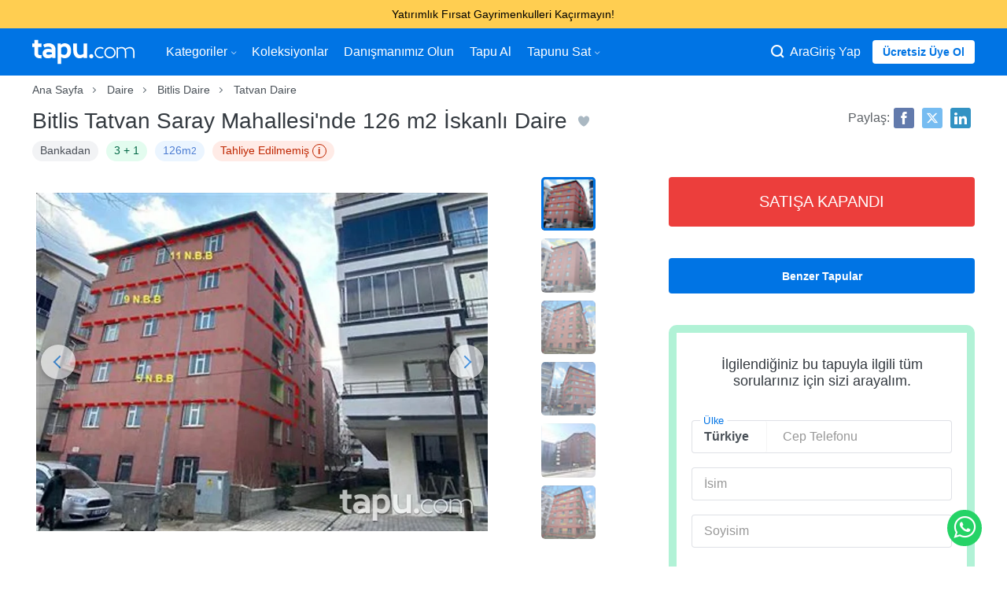

--- FILE ---
content_type: text/html;charset=UTF-8
request_url: https://www.tapu.com/detay/bitlis-tatvan-saray-mahallesinde-126-m2-iskanli-daire-15175
body_size: 19693
content:
<!DOCTYPE html> <html lang="tr"> <head> <link rel="preload" href="https://cdn.tapu.com/assets/styles/toolkit-prod-55c5ef5b029262a110069b9e4da417b2.css" as="style" type="text/css"> <link rel="preload" href="https://cdn.tapu.com/assets/styles/fonts-prod-e1034fe111b149e17cb45c428136fb60.css" as="style" type="text/css" onload="this.rel='stylesheet'"> <link rel="preload" href="https://cdn.tapu.com/assets/fonts/icons.woff2" as="font" type="font/woff2" crossorigin> <link rel="preload" href="https://cdn.tapu.com/assets/fonts/material-filled.woff2" as="font" type="font/woff2" crossorigin> <link rel="preload" href="https://cdn.tapu.com/assets/fonts/material-outlined.woff2" as="font" type="font/woff2" crossorigin> <link rel="preload" href="https://cdn.tapu.com/assets/scripts/toolkit-prod-8d3baf20d350fd7ac9bd50afed3704b8.js" as="script"> <link rel="preload" href="https://cdn.tapu.com/assets/scripts/gdpr-prod-9f0000508e85f1137312d9af8199973b.js" as="script"> <link rel="preload" as="image" href="https://images.tapu.com/filters:strip_exif()/filters:watermark(images.tapu.com,tapu-logo-watermark.png,-25,-15,30,30,30)/filters:quality(85)/auction/2023/01/15175_1774985881_mega.jpg"/> <link rel="preload" as="image" href="https://images.tapu.com//auction/2023/01/15175_1774985881_micro.jpg"/> <link rel="stylesheet" href="https://cdn.tapu.com/assets/styles/toolkit-prod-55c5ef5b029262a110069b9e4da417b2.css" fetchpriority="high" importance="high"> <!--[if IE]><script async crossorigin="anonymous" src="https://polyfill.io/v3/polyfill.min.js?features=es2016%2Chtml5shiv%2C%7Ehtml5-elements%2C%7Eviewport%2Cviewport%2CElement.prototype.append%2CDocumentFragment.prototype.append%2Cconsole%2Cconsole.group%2Cconsole.groupCollapsed%2Cconsole.groupEnd%2Array.prototype.forEach%2CDOMTokenList.prototype.forEach%2CNodeList.prototype.forEach"></script> <link rel="stylesheet" href="https://cdn.tapu.com/assets/styles/fonts-prod-e1034fe111b149e17cb45c428136fb60.css"> <link rel="stylesheet" href="https://cdn.tapu.com/assets/styles/ie-prod-14ab8abc042e607d17ee10b31193b341.css"><![endif]--> <script>document.cookie = "p_src=web; expires=Fri, 31 Dec 9999 23:59:59 GMT;";</script> <meta charset="utf-8"> <title> Bitlis Tatvan Saray Mahallesi&#39;nde 126 m2 İskanlı Daire - Bitlis Tatvan Bankadan Satılık Daire Fırsatları Tapu.com&#39;da </title> <meta name="description" content="Bitlis Tatvan Saray Mahallesi&#39;nde 126 m2 İskanlı Daire - Bitlis Tatvan Bankadan Satılık 3 + 1 Daire Fırsatları Tapu.com&#39;da"> <link rel="canonical" href="https://www.tapu.com/detay/bitlis-tatvan-saray-mahallesinde-126-m2-iskanli-daire-15175"/> <link rel="amphtml" href="https://www.tapu.com/detay/bitlis-tatvan-saray-mahallesinde-126-m2-iskanli-daire-15175/amp"> <meta http-equiv="X-UA-Compatible" content="IE=Edge"> <meta name="twitter:site" content="@tapu_com"/> <meta name="twitter:creator" content="@tapu_com"/> <meta property="og:title" content=" Bitlis Tatvan Saray Mahallesi&#39;nde 126 m2 İskanlı Daire - Bitlis Tatvan Bankadan Satılık Daire Fırsatları Tapu.com&#39;da "/> <meta property="og:type" content="website"/> <meta property="og:url" content="https://www.tapu.com/detay/bitlis-tatvan-saray-mahallesinde-126-m2-iskanli-daire-15175"/> <meta property="og:site_name" content=" Bitlis Tatvan Saray Mahallesi&#39;nde 126 m2 İskanlı Daire - Bitlis Tatvan Bankadan Satılık Daire Fırsatları Tapu.com&#39;da "/> <meta property="og:description" content="Bitlis Tatvan Saray Mahallesi&#39;nde 126 m2 İskanlı Daire - Bitlis Tatvan Bankadan Satılık 3 + 1 Daire Fırsatları Tapu.com&#39;da"/> <meta property="fb:app_id" content="1571577676462803"/> <meta name="twitter:card" content="summary_large_image"/> <meta property="og:image:type" content="image/jpeg"/> <meta property="og:image:width" content="1200"/> <meta property="og:image:height" content="600"/> <meta name="twitter:image" content="https://images.tapu.com/filters:strip_exif()/filters:watermark(images.tapu.com,tapu-logo-watermark.png,-25,-15,30,30,30)/filters:quality(85)/auction/2023/01/15175_1774985881_mega.jpg"/> <meta property="og:image" content="https://images.tapu.com/filters:strip_exif()/filters:watermark(images.tapu.com,tapu-logo-watermark.png,-25,-15,30,30,30)/filters:quality(85)/auction/2023/01/15175_1774985881_mega.jpg"/> <meta name="facebook-domain-verification" content="en2fp9gxp6w8ejyymn76cd0br4fgdr"/> <link rel="apple-touch-icon" href="https://cdn.tapu.com/assets/images/favicons/apple-icon-60x60.png"> <link rel="apple-touch-icon" sizes="57x57" href="https://cdn.tapu.com/assets/images/favicons/apple-icon-57x57.png"> <link rel="apple-touch-icon" sizes="60x60" href="https://cdn.tapu.com/assets/images/favicons/apple-icon-60x60.png"> <link rel="apple-touch-icon" sizes="72x72" href="https://cdn.tapu.com/assets/images/favicons/apple-icon-72x72.png"> <link rel="apple-touch-icon" sizes="76x76" href="https://cdn.tapu.com/assets/images/favicons/apple-icon-76x76.png"> <link rel="apple-touch-icon" sizes="114x114" href="https://cdn.tapu.com/assets/images/favicons/apple-icon-114x114.png"> <link rel="apple-touch-icon" sizes="120x120" href="https://cdn.tapu.com/assets/images/favicons/apple-icon-120x120.png"> <link rel="apple-touch-icon" sizes="144x144" href="https://cdn.tapu.com/assets/images/favicons/apple-icon-144x144.png"> <link rel="apple-touch-icon" sizes="152x152" href="https://cdn.tapu.com/assets/images/favicons/apple-icon-152x152.png"> <link rel="apple-touch-icon" sizes="167x167" href="https://cdn.tapu.com/assets/images/favicons/apple-icon-167x167.png"> <link rel="apple-touch-icon" sizes="180x180" href="https://cdn.tapu.com/assets/images/favicons/apple-icon-180x180.png"> <link rel="icon" type="image/jpg" href="https://cdn.tapu.com/assets/favicon.jpg"/> <link rel="icon" type="image/png" sizes="192x192" href="https://cdn.tapu.com/assets/images/favicons/android-icon-192x192.png"> <link rel="icon" type="image/png" sizes="96x96" href="https://cdn.tapu.com/assets/images/favicons/favicon-96x96.png"> <link rel="icon" type="image/png" sizes="32x32" href="https://cdn.tapu.com/assets/images/favicons/favicon-32x32.png"> <link rel="icon" type="image/png" sizes="16x16" href="https://cdn.tapu.com/assets/images/favicons/favicon-16x16.png"> <link rel="manifest" href="https://www.tapu.com/manifest.json"> <meta name="apple-mobile-web-app-capable" content="yes"> <meta name="apple-mobile-web-app-status-bar-style" content="default"> <meta name="apple-mobile-web-app-title" content="Tapu.com"> <meta property="al:ios:app_store_id" content="1524042636"/> <meta property="al:ios:app_name" content="Tapucom"/> <meta property="al:android:app_name" content="Tapucom"/> <meta property="al:android:package" content="com.tapucom.app"/> <meta property="al:web:url" content="https://www.tapu.com"/> <meta name="msapplication-config" content="https://cdn.tapu.com/assets/browserconfig.xml"/> <link rel="mask-icon" href="https://cdn.tapu.com/assets/images/tapu-logo.svg" color="#0074E4"> <meta name="theme-color" content="#0074E4"> <meta name="viewport" content="width=device-width, initial-scale=1.0, maximum-scale=3.0, minimum-scale=1.0, user-scalable=1, viewport-fit=cover"> <link rel="apple-touch-startup-image" href="https://cdn.tapu.com/assets/images/splashscreens/apple-splash-2048-2732.png" media="(device-width: 1024px) and (device-height: 1366px) and (-webkit-device-pixel-ratio: 2) and (orientation: portrait)"> <link rel="apple-touch-startup-image" href="https://cdn.tapu.com/assets/images/splashscreens/apple-splash-2732-2048.png" media="(device-width: 1024px) and (device-height: 1366px) and (-webkit-device-pixel-ratio: 2) and (orientation: landscape)"> <link rel="apple-touch-startup-image" href="https://cdn.tapu.com/assets/images/splashscreens/apple-splash-1668-2388.png" media="(device-width: 834px) and (device-height: 1194px) and (-webkit-device-pixel-ratio: 2) and (orientation: portrait)"> <link rel="apple-touch-startup-image" href="https://cdn.tapu.com/assets/images/splashscreens/apple-splash-2388-1668.png" media="(device-width: 834px) and (device-height: 1194px) and (-webkit-device-pixel-ratio: 2) and (orientation: landscape)"> <link rel="apple-touch-startup-image" href="https://cdn.tapu.com/assets/images/splashscreens/apple-splash-1668-2224.png" media="(device-width: 834px) and (device-height: 1112px) and (-webkit-device-pixel-ratio: 2) and (orientation: portrait)"> <link rel="apple-touch-startup-image" href="https://cdn.tapu.com/assets/images/splashscreens/apple-splash-2224-1668.png" media="(device-width: 834px) and (device-height: 1112px) and (-webkit-device-pixel-ratio: 2) and (orientation: landscape)"> <link rel="apple-touch-startup-image" href="https://cdn.tapu.com/assets/images/splashscreens/apple-splash-1536-2048.png" media="(device-width: 768px) and (device-height: 1024px) and (-webkit-device-pixel-ratio: 2) and (orientation: portrait)"> <link rel="apple-touch-startup-image" href="https://cdn.tapu.com/assets/images/splashscreens/apple-splash-2048-1536.png" media="(device-width: 768px) and (device-height: 1024px) and (-webkit-device-pixel-ratio: 2) and (orientation: landscape)"> <link rel="apple-touch-startup-image" href="https://cdn.tapu.com/assets/images/splashscreens/apple-splash-1242-2688.png" media="(device-width: 414px) and (device-height: 896px) and (-webkit-device-pixel-ratio: 3) and (orientation: portrait)"> <link rel="apple-touch-startup-image" href="https://cdn.tapu.com/assets/images/splashscreens/apple-splash-2688-1242.png" media="(device-width: 414px) and (device-height: 896px) and (-webkit-device-pixel-ratio: 3) and (orientation: landscape)"> <link rel="apple-touch-startup-image" href="https://cdn.tapu.com/assets/images/splashscreens/apple-splash-1125-2436.png" media="(device-width: 375px) and (device-height: 812px) and (-webkit-device-pixel-ratio: 3) and (orientation: portrait)"> <link rel="apple-touch-startup-image" href="https://cdn.tapu.com/assets/images/splashscreens/apple-splash-2436-1125.png" media="(device-width: 375px) and (device-height: 812px) and (-webkit-device-pixel-ratio: 3) and (orientation: landscape)"> <link rel="apple-touch-startup-image" href="https://cdn.tapu.com/assets/images/splashscreens/apple-splash-828-1792.png" media="(device-width: 414px) and (device-height: 896px) and (-webkit-device-pixel-ratio: 2) and (orientation: portrait)"> <link rel="apple-touch-startup-image" href="https://cdn.tapu.com/assets/images/splashscreens/apple-splash-1792-828.png" media="(device-width: 414px) and (device-height: 896px) and (-webkit-device-pixel-ratio: 2) and (orientation: landscape)"> <link rel="apple-touch-startup-image" href="https://cdn.tapu.com/assets/images/splashscreens/apple-splash-1242-2208.png" media="(device-width: 414px) and (device-height: 736px) and (-webkit-device-pixel-ratio: 3) and (orientation: portrait)"> <link rel="apple-touch-startup-image" href="https://cdn.tapu.com/assets/images/splashscreens/apple-splash-2208-1242.png" media="(device-width: 414px) and (device-height: 736px) and (-webkit-device-pixel-ratio: 3) and (orientation: landscape)"> <link rel="apple-touch-startup-image" href="https://cdn.tapu.com/assets/images/splashscreens/apple-splash-750-1334.png" media="(device-width: 375px) and (device-height: 667px) and (-webkit-device-pixel-ratio: 2) and (orientation: portrait)"> <link rel="apple-touch-startup-image" href="https://cdn.tapu.com/assets/images/splashscreens/apple-splash-1334-750.png" media="(device-width: 375px) and (device-height: 667px) and (-webkit-device-pixel-ratio: 2) and (orientation: landscape)"> <link rel="apple-touch-startup-image" href="https://cdn.tapu.com/assets/images/splashscreens/apple-splash-640-1136.png" media="(device-width: 320px) and (device-height: 568px) and (-webkit-device-pixel-ratio: 2) and (orientation: portrait)"> <link rel="apple-touch-startup-image" href="https://cdn.tapu.com/assets/images/splashscreens/apple-splash-1136-640.png" media="(device-width: 320px) and (device-height: 568px) and (-webkit-device-pixel-ratio: 2) and (orientation: landscape)"> <link rel="preconnect" href="//connect.facebook.net" crossorigin="anonymous"> <link rel="preconnect" href="//criteo.net" crossorigin="anonymous"> <link rel="preconnect" href="//app.adjust.com" crossorigin="anonymous"> <link rel="dns-prefetch" href="//criteo.net"> <link rel="dns-prefetch" href="//connect.facebook.net"> <link rel="dns-prefetch" href="//images.tapu.com"> <link rel="dns-prefetch" href="//cdn.tapu.com"> <link rel="dns-prefetch" href="//middleware.tapu.com"> <link rel="dns-prefetch" href="//app.adjust.com"> </head> <script async src="https://www.googletagmanager.com/gtag/js?id=G-CY1TN8ZE2F"></script> <script>
      window.dataLayer = window.dataLayer || [];
      function gtag(){dataLayer.push(arguments);}
      gtag('js', new Date());

      gtag('config', 'G-CY1TN8ZE2F');
    </script> <body data-device-type="WEB" data-variant-id="0"> <style>
  .announcement-CLASSIC {
    background-color: #0078e3;
    color: #ffffff;
  }

  .announcement-POLE_START {
    background-color: #0050b3;
    color: #ffffff;
  }
  .announcement-HORIZON_LINE {
    background-color: #d8eaff;
    color: #0050b3;
  }
  .announcement-ANNOUNCEMENT {
    background-color: #ffce51;
    color: #000000;
  }
  .announcement-SUNSET {
    background-color: #ff8409;
    color: #ffffff;
  }

  .announcement-btn-CLASSIC {
    color: #0078e3;
    background-color: #ffffff;
  }

  .announcement-btn-POLE_START {
    color: #0050b3;
    background-color: #ffffff;
  }
  .announcement-btn-HORIZON_LINE {
    color: #d8eaff;
    background-color: #0050b3;
  }
  .announcement-btn-ANNOUNCEMENT {
    color: #ffce51;
    background-color: #000000;
  }
  .announcement-btn-SUNSET {
    color: #ff8409;
    background-color: #ffffff;
  }
</style> <div class="main-popup main-inform ALL announcement-ANNOUNCEMENT" onclick="tapu.getBannerLink(this)" data-android="intent://tapu.com/xxx"data-ios="tapucom://xxx"data-url="https://www.tapu.com/l/gayrimenkul-yatirim-firsati-sunan-tapular" data-name="indirimli gayrimenkuller"> <div class="container"> <div class="main-popup__text"> Yatırımlık Fırsat Gayrimenkulleri Kaçırmayın! </div> </div> </div> <div id="mobile_left_menu" class="mobile_left_sidenav mobile_sidenav"> <header class="mobile-menu-header"> <img lazy="loading" decoding="async" width="130px" height="30px" src="https://cdn.tapu.com/assets/images/tapu-logo-blue.svg" alt="tapucom svg logo"> <i onclick="tapu.header.mobileMenuToggle('mobile_left_menu', 'enable')" class="tp tp-danger"></i> </header> <hr/> <div class="panel"> <div> <nav> <ul class="menu-container"> <li> <a href="/"> Anasayfa </a> </li> <li class="dropdown-menu"> <a href="javascript:;" class="dropdown-title"> Kategoriler <i class="tp tp-arrow-down dropdown-icon" aria-hidden="true"> </i> </a> <div class="dropdown-sub"> <div class="dropdown-link"> <a class="nav-link" href="/konut">Konut</a> </div> <div class="dropdown-link"> <a class="nav-link" href="/ticari">Ticari</a> </div> <div class="dropdown-link"> <a class="nav-link" href="/arsa">Arsa</a> </div> <div class="dropdown-link"> <a class="nav-link" href="/proje-ilanlari">Projeler</a> </div> <div class="dropdown-link"> <a class="nav-link" href="/emlak?sorting=dateEntered_desc">En yeniler</a> </div> </div> </li> <li><a href="/koleksiyonlar">Koleksiyonlar</a></li> <li><a href="/gayrimenkul-danismani">Danışmanımız Olun</a></li> <li><a href="/aracilar-kulubu">Aracılar Kulübü</a></li> <li><a href="/nasil-calisir">Tapu Al</a></li> <li class="dropdown-menu"> <a href="javascript:;" class="dropdown-title"> Tapunu Sat <i class="tp tp-arrow-down dropdown-icon" aria-hidden="true"> </i> </a> <div class="dropdown-sub"> <div class="dropdown-link"> <a class="nav-link" href="/sat">Bireysel</a> </div> <div class="dropdown-link"> <a class="nav-link" href="/kurumlara-ozel-gayrimenkul-satis-cozumleri">Kurumsal</a> </div> </div> </li> </ul> </nav> </div> </div> </div> <div id="mobile_right_menu" class="mobile_right_sidenav mobile_sidenav"> <header class="mobile-menu-header"> <img lazy="loading" decoding="async" width="130px" height="30px" src="https://cdn.tapu.com/assets/images/tapu-logo-blue.svg" alt="tapucom svg logo"> <i onclick="tapu.header.mobileMenuToggle('mobile_right_menu', 'enable')" class="tp tp-danger"></i> </header> <hr/> <div class="panel"> <nav> <ul class="menu-container"> <li class="nav-item"> <a href="/acik-artirmalarim"> <i class="tp tp-megaphone" aria-hidden="true"></i> <span>Tekliflerim</span> </a> </li> <li class="nav-item"> <a href="/takip-ettiklerim"> <i class="tp tp-eye" aria-hidden="true"></i> <span>Favorilerim</span> </a> </li> <li class="nav-item"> <a href="/kaydettiklerim"> <i class="tp tp-star" aria-hidden="true"></i> <span>Kayıtlı Aramalar</span> </a> </li> <li class="nav-item"> <a href="/onboarding/list"> <i class="tp tp-alarm" aria-hidden="true"></i> <span>Alarmlarım</span> </a> </li> <li class="nav-item"> <a href="/bildirimlerim"> <i class="tp tp-bell" aria-hidden="true"></i> <span>Bildirimler</span> </a> </li> <li class="nav-item"> <a href="/tercihlerim"> <i class="tp tp-list" aria-hidden="true"></i> <span>Tercihler</span> </a> </li> <li class="nav-item"> <a href="/hesabim"> <i class="tp tp-gear" aria-hidden="true"></i> <span>Bilgilerim</span> </a> </li> <li class="nav-item"> <a href="/araci-basvuru"> <i class="tp tp-letter" aria-hidden="true"></i> <span>Aracı Kayıt</span> </a> </li> <li class="nav-item"> <a href="#" class="logout"> <i class="tp tp-off" aria-hidden="true"></i> <span>Çıkış Yap</span> </a> </li> </ul> </nav> </div> </div> <div class="view " data-page="detail"> <div class="search-panel"> <div class="close-search-btn" onclick="tapu.header.searchModal('close')"></div> <main> <form action="/emlak" method="get" class="search-box no-validate margin-bottom-3"> <div class="top mic" onclick="tapu.micStart()"> <i class="tp tp-microphone" aria-hidden="true"></i> <div class="process"></div> </div> <input type="text" class="search__text" name="searchText" placeholder="Şehir, İlçe ara"> <button type="submit" class="btn btn-lg">Ara</button> </form> <div class="categories-box"> <a href="/konut" class="box home-box"> <figure> <i class="tp tp-home-heart" aria-hidden="true"></i> </figure> <strong>Konut</strong> </a> <a href="/proje-ilanlari" class="box projects-box"> <figure> <i class="tp tp-projects-categories" aria-hidden="true"></i> </figure> <strong>Projeler</strong> </a> <a href="/ticari" class="box corporate-box"> <figure> <i class="tp tp-building" aria-hidden="true"></i> </figure> <strong>Ticari</strong> </a> <a href="/arsa" class="box land-box"> <figure> <i class="tp tp-map-land-area" aria-hidden="true"></i> </figure> <strong>Arsa</strong> </a> </div> </main> </div> <header class="main-header top-menu"> <div class="container"> <nav class="navbar"> <div class="navbar__container mobile__menu" style="display:flex; flex-direction: row; align-items: center; gap: 20px;"> <div class="mobile_left_menu_btn" onclick="tapu.header.mobileMenuToggle('mobile_left_menu', 'disable')"> <i class="tp tp-hamburger-menu"></i> </div> <a class="logo menu-icon" href="/"> <img lazy="loading" decoding="async" width="225px" height="53px" src="https://cdn.tapu.com/assets/images/tapu-logo.svg" alt="tapucom svg logo"> </a> </div> <div class="navbar__container mobile__menu mobile_right"> <i class="tp tp-zoom" onclick="tapu.header.searchModal('open')"></i> <i class="material-icons-filled" onclick="tapu.header.accountButton()">account_circle</i> </div> <ul class=""> <li class="nav-item dropdown-menu"> <a href="javascript:;" class="dropdown-title"> Kategoriler <i class="tp tp-arrow-down dropdown-icon" aria-hidden="true"> </i> </a> <div class="dropdown-sub" tabindex="1"> <div class="dropdown-link"> <a class="nav-link" href="/konut">Konut</a> </div> <div class="dropdown-link"> <a class="nav-link" href="/ticari">Ticari</a> </div> <div class="dropdown-link"> <a class="nav-link" href="/arsa">Arsa</a> </div> <div class="dropdown-link"> <a class="nav-link" href="/proje-ilanlari">Projeler</a> </div> <div class="dropdown-link"> <a class="nav-link" href="/emlak?sorting=dateEntered_desc">En yeniler</a> </div> </div> </li> <li class="nav-item"><a class="nav-link" href="/koleksiyonlar">Koleksiyonlar</a></li> <li class="nav-item"><a class="nav-link" href="/gayrimenkul-danismani">Danışmanımız Olun</a></li> <li class="nav-item how-it-works-item"><a class="nav-link" href="/nasil-calisir">Tapu Al</a></li> <li class="nav-item dropdown-menu"> <a href="javascript:;" class="dropdown-title"> Tapunu Sat <i class="tp tp-arrow-down dropdown-icon" aria-hidden="true"> </i> </a> <div class="dropdown-sub" tabindex="1"> <div class="dropdown-link"> <a class="nav-link" href="/sat">Bireysel</a> </div> <div class="dropdown-link"> <a class="nav-link" href="/kurumlara-ozel-gayrimenkul-satis-cozumleri">Kurumsal</a> </div> </div> </li> </ul> <div class="user"> <div class="search-web" onclick="tapu.header.searchModal('open')"> <i class="tp tp-zoom"></i> <span>Ara</span> </div> <a href="/giris-yap" class="item" data-modal-trigger="login">Giriş Yap</a> <a href="/kayit-ol" class="btn btn-light btn-sm sign-up-button" data-modal-trigger="signup">Ücretsiz Üye Ol</a> </div> </nav> </div> </header> <div class="confetti"></div> <div class="detail margin-bottom-2" data-id="15175" data-callyouform="false" data-status="RETURN" data-auction-type="OFFER" data-gmv="810.000" data-service="38.900" data-currency="TL" data-title="Bitlis Tatvan Saray Mahallesi&#39;nde 126 m2 İskanlı Daire" data-postponeHour="48" data-category="Daire"> <div class="container d-md-none "> <div class="breadcrumb-container"> <ul class="breadcrumb" itemscope itemtype="http://schema.org/BreadcrumbList"> <li itemprop="itemListElement" itemscope itemtype="http://schema.org/ListItem "> <a itemprop="item" href="/"><span class="breadcrumbItemName" itemprop="name">Ana Sayfa</span></a> <meta itemprop="position" content="1"></li> <li itemprop="itemListElement" itemscope itemtype="http://schema.org/ListItem"> <a itemprop="item" href="/Daire"><span class="breadcrumbItemName" itemprop="name">Daire</span></a> <meta itemprop="position" content="2"> </li> <li itemprop="itemListElement" itemscope itemtype="http://schema.org/ListItem"> <a itemprop="item" href="/Daire/bitlis"><span class="breadcrumbItemName" itemprop="name">Bitlis Daire</span></a> <meta itemprop="position" content="3"> </li> <li itemprop="itemListElement" itemscope itemtype="http://schema.org/ListItem"> <a itemprop="item" href="/Daire/bitlis-tatvan"><span class="breadcrumbItemName" itemprop="name">Tatvan Daire</span></a> <meta itemprop="position" content="4"> </li> </ul> </div> </div> <div> <div class="container"> <div class="row d-md-none"> <div class="col-md-9"> <h1>Bitlis Tatvan Saray Mahallesi&#39;nde 126 m2 İskanlı Daire <span data-flow="favorite" class="favorites "></span> </h1> <div class="prop-badge-container"> <div class="d-flex"> <span class="prop-badge default"> Bankadan </span> <span class="prop-badge green"> 3 + 1</span> <span class="prop-badge blue"> 126m<sup>2</sup></span> <span class="prop-badge red"> Tahliye Edilmemiş <i class="tooltip top show-right" data-title="Gayrimenkulün içerisinde bulunan kişi ve eşyaların tahliye işlemlerinden alıcı sorumludur." rel="tooltip" aria-hidden="true">i</i> </span> </div> </div> </div> <div class="col-md-3 "> <div class="social-icons pull-right pull-left-sm"> <span>Paylaş:</span> <a rel="noopener noreferrer" target="_blank" rel="noopener" href="http://www.facebook.com/share.php?u=https://www.tapu.com/detay/bitlis-tatvan-saray-mahallesinde-126-m2-iskanli-daire-15175&title=Bitlis Tatvan Saray Mahallesi&#39;nde 126 m2 İskanlı Daire&nbsp;" class="facebook" onclick="tapu.createEvents({category: 'All', action: 'Product Shared', label: 'facebook', value: '15175', share_via: 'facebook', product_id: '15175'} )"> <i aria-hidden="true" class="tp tp-facebook"></i> </a> <a rel="noopener noreferrer" target="_blank" rel="noopener" href="https://twitter.com/intent/tweet?url=https://www.tapu.com/detay/bitlis-tatvan-saray-mahallesinde-126-m2-iskanli-daire-15175&via=tapu_com&text=Bitlis Tatvan Saray Mahallesi&#39;nde 126 m2 İskanlı Daire" class="twitter" onclick="tapu.createEvents({category: 'All', action: 'Product Shared', label: 'twitter', value: '15175', share_via: 'twitter', product_id: '15175'} )"> <i aria-hidden="true" class="tp tpn-twitter-x"></i> </a> <a rel="noopener noreferrer" target="_blank" rel="noopener" href="https://www.linkedin.com/cws/share?url=https://www.tapu.com/detay/bitlis-tatvan-saray-mahallesinde-126-m2-iskanli-daire-15175" class="linkedin" onclick="tapu.createEvents({category: 'All', action: 'Product Shared', label: 'linkedin', value: '15175', share_via: 'linkedin', product_id: '15175'} )"> <i aria-hidden="true" class="tp tp-linkedin"></i> </a> </div> </div> </div> </div> </div> <div class="container"> <div class="detail-grid"> <figure class="gallery"> <div class="swiper-container gallery-top"> <div class="swiper-wrapper"> <div class="swiper-slide"> <figure class="swiper-item" data-click="lightbox" data-type="image" data-content="https://images.tapu.com/filters:strip_exif()/filters:watermark(images.tapu.com,tapu-logo-watermark.png,-25,-15,30,30,30)/filters:quality(85)/auction/2023/01/15175_1774985881_mega.jpg" title="Bitlis Tatvan Saray Mahallesi&#39;nde 126 m2 İskanlı Daire"> <img src="https://images.tapu.com/filters:strip_exif()/filters:watermark(images.tapu.com,tapu-logo-watermark.png,-25,-15,30,30,30)/filters:quality(85)/auction/2023/01/15175_1774985881_mega.jpg" onerror="tapu.imageError.returnSrc(this)" decoding="async" loading="eager" alt="Bitlis Tatvan Saray Mahallesi&#39;nde 126 m2 İskanlı Daire"> </figure> </div> <div class="swiper-slide" data-index="1"> <figure class="swiper-item" data-click="lightbox" data-type="image" data-content="https://images.tapu.com/filters:strip_exif()/filters:watermark(images.tapu.com,tapu-logo-watermark.png,-25,-15,30,30,30)/filters:quality(85)/auction/2023/01/15175_5733353879_mega.jpg" title="Bitlis Tatvan Saray Mahallesi&#39;nde 126 m2 İskanlı Daire"> <img src="https://images.tapu.com/filters:strip_exif()/filters:watermark(images.tapu.com,tapu-logo-watermark.png,-25,-15,30,30,30)/filters:quality(85)/auction/2023/01/15175_5733353879_mega.jpg" onerror="tapu.imageError.returnSrc(this)" decoding="async" loading="lazy" alt="Bitlis Tatvan Saray Mahallesi&#39;nde 126 m2 İskanlı Daire"> </figure> </div> <div class="swiper-slide" data-index="2"> <figure class="swiper-item" data-click="lightbox" data-type="image" data-content="https://images.tapu.com/filters:strip_exif()/filters:watermark(images.tapu.com,tapu-logo-watermark.png,-25,-15,30,30,30)/filters:quality(85)/auction/2023/01/15175_3983501896_mega.jpg" title="Bitlis Tatvan Saray Mahallesi&#39;nde 126 m2 İskanlı Daire"> <img src="https://images.tapu.com/filters:strip_exif()/filters:watermark(images.tapu.com,tapu-logo-watermark.png,-25,-15,30,30,30)/filters:quality(85)/auction/2023/01/15175_3983501896_mega.jpg" onerror="tapu.imageError.returnSrc(this)" decoding="async" loading="lazy" alt="Bitlis Tatvan Saray Mahallesi&#39;nde 126 m2 İskanlı Daire"> </figure> </div> <div class="swiper-slide" data-index="3"> <figure class="swiper-item" data-click="lightbox" data-type="image" data-content="https://images.tapu.com/filters:strip_exif()/filters:watermark(images.tapu.com,tapu-logo-watermark.png,-25,-15,30,30,30)/filters:quality(85)/auction/2023/01/15175_5702004928_mega.jpg" title="Bitlis Tatvan Saray Mahallesi&#39;nde 126 m2 İskanlı Daire"> <img src="https://images.tapu.com/filters:strip_exif()/filters:watermark(images.tapu.com,tapu-logo-watermark.png,-25,-15,30,30,30)/filters:quality(85)/auction/2023/01/15175_5702004928_mega.jpg" onerror="tapu.imageError.returnSrc(this)" decoding="async" loading="lazy" alt="Bitlis Tatvan Saray Mahallesi&#39;nde 126 m2 İskanlı Daire"> </figure> </div> <div class="swiper-slide" data-index="4"> <figure class="swiper-item" data-click="lightbox" data-type="image" data-content="https://images.tapu.com/filters:strip_exif()/filters:watermark(images.tapu.com,tapu-logo-watermark.png,-25,-15,30,30,30)/filters:quality(85)/2021/01/15175_UzDXzyuQCQ_mega.jpg" title="Bitlis Tatvan Saray Mahallesi&#39;nde 126 m2 İskanlı Daire"> <img src="https://images.tapu.com/filters:strip_exif()/filters:watermark(images.tapu.com,tapu-logo-watermark.png,-25,-15,30,30,30)/filters:quality(85)/2021/01/15175_UzDXzyuQCQ_mega.jpg" onerror="tapu.imageError.returnSrc(this)" decoding="async" loading="lazy" alt="Bitlis Tatvan Saray Mahallesi&#39;nde 126 m2 İskanlı Daire"> </figure> </div> <div class="swiper-slide" data-index="5"> <figure class="swiper-item" data-click="lightbox" data-type="image" data-content="https://images.tapu.com/filters:strip_exif()/filters:watermark(images.tapu.com,tapu-logo-watermark.png,-25,-15,30,30,30)/filters:quality(85)/auction/2023/01/15175_4746133205_mega.jpg" title="Bitlis Tatvan Saray Mahallesi&#39;nde 126 m2 İskanlı Daire"> <img src="https://images.tapu.com/filters:strip_exif()/filters:watermark(images.tapu.com,tapu-logo-watermark.png,-25,-15,30,30,30)/filters:quality(85)/auction/2023/01/15175_4746133205_mega.jpg" onerror="tapu.imageError.returnSrc(this)" decoding="async" loading="lazy" alt="Bitlis Tatvan Saray Mahallesi&#39;nde 126 m2 İskanlı Daire"> </figure> </div> <div class="swiper-slide" data-index="6"> <figure class="swiper-item" data-click="lightbox" data-type="image" data-content="https://images.tapu.com/filters:strip_exif()/filters:watermark(images.tapu.com,tapu-logo-watermark.png,-25,-15,30,30,30)/filters:quality(85)/2021/01/15175_uVZgceLirQ_mega.jpg" title="Bitlis Tatvan Saray Mahallesi&#39;nde 126 m2 İskanlı Daire"> <img src="https://images.tapu.com/filters:strip_exif()/filters:watermark(images.tapu.com,tapu-logo-watermark.png,-25,-15,30,30,30)/filters:quality(85)/2021/01/15175_uVZgceLirQ_mega.jpg" onerror="tapu.imageError.returnSrc(this)" decoding="async" loading="lazy" alt="Bitlis Tatvan Saray Mahallesi&#39;nde 126 m2 İskanlı Daire"> </figure> </div> <div class="swiper-slide" data-index="7"> <figure class="swiper-item" data-click="lightbox" data-type="image" data-content="https://images.tapu.com/filters:strip_exif()/filters:watermark(images.tapu.com,tapu-logo-watermark.png,-25,-15,30,30,30)/filters:quality(85)/2021/01/15175_eH1TQulNWK_mega.jpg" title="Bitlis Tatvan Saray Mahallesi&#39;nde 126 m2 İskanlı Daire"> <img src="https://images.tapu.com/filters:strip_exif()/filters:watermark(images.tapu.com,tapu-logo-watermark.png,-25,-15,30,30,30)/filters:quality(85)/2021/01/15175_eH1TQulNWK_mega.jpg" onerror="tapu.imageError.returnSrc(this)" decoding="async" loading="lazy" alt="Bitlis Tatvan Saray Mahallesi&#39;nde 126 m2 İskanlı Daire"> </figure> </div> <div class="swiper-slide" data-index="8"> <figure class="swiper-item" data-click="lightbox" data-type="image" data-content="https://images.tapu.com/filters:strip_exif()/filters:watermark(images.tapu.com,tapu-logo-watermark.png,-25,-15,30,30,30)/filters:quality(85)/2021/01/15175_pjB1G3Ufks_mega.jpg" title="Bitlis Tatvan Saray Mahallesi&#39;nde 126 m2 İskanlı Daire"> <img src="https://images.tapu.com/filters:strip_exif()/filters:watermark(images.tapu.com,tapu-logo-watermark.png,-25,-15,30,30,30)/filters:quality(85)/2021/01/15175_pjB1G3Ufks_mega.jpg" onerror="tapu.imageError.returnSrc(this)" decoding="async" loading="lazy" alt="Bitlis Tatvan Saray Mahallesi&#39;nde 126 m2 İskanlı Daire"> </figure> </div> <div class="swiper-slide" data-index="9"> <figure class="swiper-item" data-click="lightbox" data-type="image" data-content="https://images.tapu.com/filters:strip_exif()/filters:watermark(images.tapu.com,tapu-logo-watermark.png,-25,-15,30,30,30)/filters:quality(85)/2021/01/15175_a4HBJZMO3b_mega.jpg" title="Bitlis Tatvan Saray Mahallesi&#39;nde 126 m2 İskanlı Daire"> <img src="https://images.tapu.com/filters:strip_exif()/filters:watermark(images.tapu.com,tapu-logo-watermark.png,-25,-15,30,30,30)/filters:quality(85)/2021/01/15175_a4HBJZMO3b_mega.jpg" onerror="tapu.imageError.returnSrc(this)" decoding="async" loading="lazy" alt="Bitlis Tatvan Saray Mahallesi&#39;nde 126 m2 İskanlı Daire"> </figure> </div> <div class="swiper-slide" data-index="10"> <figure class="swiper-item" data-click="lightbox" data-type="image" data-content="https://images.tapu.com/filters:strip_exif()/filters:watermark(images.tapu.com,tapu-logo-watermark.png,-25,-15,30,30,30)/filters:quality(85)/2021/01/15175_JXXLCAIkdh_mega.jpg" title="Bitlis Tatvan Saray Mahallesi&#39;nde 126 m2 İskanlı Daire"> <img src="https://images.tapu.com/filters:strip_exif()/filters:watermark(images.tapu.com,tapu-logo-watermark.png,-25,-15,30,30,30)/filters:quality(85)/2021/01/15175_JXXLCAIkdh_mega.jpg" onerror="tapu.imageError.returnSrc(this)" decoding="async" loading="lazy" alt="Bitlis Tatvan Saray Mahallesi&#39;nde 126 m2 İskanlı Daire"> </figure> </div> <div class="swiper-slide" data-index="11"> <figure class="swiper-item" data-click="lightbox" data-type="image" data-content="https://images.tapu.com/filters:strip_exif()/filters:watermark(images.tapu.com,tapu-logo-watermark.png,-25,-15,30,30,30)/filters:quality(85)/2021/01/15175_NCtJ9kTAPe_mega.jpg" title="Bitlis Tatvan Saray Mahallesi&#39;nde 126 m2 İskanlı Daire"> <img src="https://images.tapu.com/filters:strip_exif()/filters:watermark(images.tapu.com,tapu-logo-watermark.png,-25,-15,30,30,30)/filters:quality(85)/2021/01/15175_NCtJ9kTAPe_mega.jpg" onerror="tapu.imageError.returnSrc(this)" decoding="async" loading="lazy" alt="Bitlis Tatvan Saray Mahallesi&#39;nde 126 m2 İskanlı Daire"> </figure> </div> </div> </div> <div class="swiper-container gallery-thumbs _lazy"> <div class="swiper-wrapper"> <div data-slide-key="0" class="swiper-slide lazy swiper-slide-thumb-active" data-src="https://images.tapu.com//auction/2023/01/15175_1774985881_micro.jpg"> </div> <div data-slide-key="1" class="swiper-slide lazy" data-src="https://images.tapu.com/auction/2023/01/15175_5733353879_micro.jpg"> </div> <div data-slide-key="2" class="swiper-slide lazy" data-src="https://images.tapu.com/auction/2023/01/15175_3983501896_micro.jpg"> </div> <div data-slide-key="3" class="swiper-slide lazy" data-src="https://images.tapu.com/auction/2023/01/15175_5702004928_micro.jpg"> </div> <div data-slide-key="4" class="swiper-slide lazy" data-src="https://images.tapu.com/2021/01/15175_UzDXzyuQCQ_micro.jpg"> </div> <div data-slide-key="5" class="swiper-slide lazy" data-src="https://images.tapu.com/auction/2023/01/15175_4746133205_micro.jpg"> </div> <div data-slide-key="6" class="swiper-slide lazy" data-src="https://images.tapu.com/2021/01/15175_uVZgceLirQ_micro.jpg"> </div> <div data-slide-key="7" class="swiper-slide lazy" data-src="https://images.tapu.com/2021/01/15175_eH1TQulNWK_micro.jpg"> </div> <div data-slide-key="8" class="swiper-slide lazy" data-src="https://images.tapu.com/2021/01/15175_pjB1G3Ufks_micro.jpg"> </div> <div data-slide-key="9" class="swiper-slide lazy" data-src="https://images.tapu.com/2021/01/15175_a4HBJZMO3b_micro.jpg"> </div> <div data-slide-key="10" class="swiper-slide lazy" data-src="https://images.tapu.com/2021/01/15175_JXXLCAIkdh_micro.jpg"> </div> <div data-slide-key="11" class="swiper-slide lazy" data-src="https://images.tapu.com/2021/01/15175_NCtJ9kTAPe_micro.jpg"> </div> </div> </div> </figure> <article class="detail-content"> <div class="row delay-block" data-delay> <div class="col-md-12 margin-bottom-4"> <h3>Özellikler</h3> <div class="properties-container-flex"> <div class="properties-container"> <div class="properties__item properties"> <div class="properties__item-title">Tapu no:</div> <div class="properties__item-subtitle">15175</div> </div> <div class="properties__item properties"> <div class="properties__item-title">Tahliye Durumu:</div> <div class="properties__item-subtitle"> Tahliye Edilmemiş <i class="tooltip top show-right" data-title="Gayrimenkulün içerisinde bulunan kişi ve eşyaların tahliye işlemlerinden alıcı sorumludur." rel="tooltip" aria-hidden="true">i</i> </div> </div> <div class="properties__item properties"> <div class="properties__item-title">Satıcı:</div> <div class="properties__item-subtitle">Bankadan</div> </div> <div class="properties__item properties"> <div class="properties__item-title">Oda Sayısı:</div> <div class="properties__item-subtitle">3 + 1</div> </div> <div class="properties__item properties"> <div class="properties__item-title">Metre Kare:</div> <div class="properties__item-subtitle">126m<sup>2</sup></div> </div> <div class="properties__item"> <div class="properties__item-title">Ada:</div> <div class="properties__item-subtitle"> 277 </div> </div> </div> <div class="properties-container--divider"></div> <div class="properties-container"> <div class="properties__item"> <div class="properties__item-title">Parsel:</div> <div class="properties__item-subtitle"> 4 </div> </div> <div class="properties__item"> <div class="properties__item-title">Tapu Tipi:</div> <div class="properties__item-subtitle"> Kat Mülkiyetli </div> </div> <div class="properties__item"> <div class="properties__item-title">Hisse Oranı:</div> <div class="properties__item-subtitle"> Tam </div> </div> <div class="properties__item"> <div class="properties__item-title">Isıtma Sistemi:</div> <div class="properties__item-subtitle"> Kombili </div> </div> <div class="properties__item"> <div class="properties__item-title">Bina Yaşı:</div> <div class="properties__item-subtitle"> 26 </div> </div> <div class="properties__item"> <div class="properties__item-title">Binadaki Toplam Kat Sayısı:</div> <div class="properties__item-subtitle"> 5 </div> </div> </div> <div class="properties-container--divider"></div> <div class="properties-container"> <div class="properties__item"> <div class="properties__item-title">İskan Tarihi:</div> <div class="properties__item-subtitle"> 08/03/2010 </div> </div> <div class="properties__item"> <div class="properties__item-title">Ruhsat Tarihi:</div> <div class="properties__item-subtitle"> 09/06/1994 </div> </div> <div class="properties__item"> <div class="properties__item-title">Taşınmazın Bulunduğu Kat:</div> <div class="properties__item-subtitle"> 4 </div> </div> <div class="properties__item"> <div class="properties__item-title">Bağımsız Bölüm:</div> <div class="properties__item-subtitle"> 9 </div> </div> </div> </div> </div> <div class="col-md-12"> <h3>Ödeme Detayları</h3> <div class="properties-container-flex"> <div class="properties-container"> <div class="properties__item"> <div class="properties__item-title">KDV: </div> <div class="properties__item-subtitle">% 0</div> </div> </div> <div class="properties-container"> <div class="properties__item"> <div class="properties__item-title">Tapu Harcı: </div> <div class="properties__item-subtitle">Alıcı öder</div> </div> </div> <div class="properties-container"> <div class="properties__item"> <div class="properties__item-title"> <div class="margin-right">Teminat Bedeli:</div> <i class="tooltip top show-left" data-title="Teklif onaylandıktan sonra belirtilecek süre içerisinde satıcıya ödenir. Satış bedelinden düşülen bir ön ödemedir." rel="tooltip" aria-hidden="true">!</i> </div> <div class="properties__item-subtitle">% 0</div> </div> </div> </div> </div> </div> <div class="detail-social-icons margin-top d-none-up-md"> <div class="social-icons"> <span>Paylaş:</span> <a rel="noopener noreferrer" target="_blank" href="http://www.facebook.com/share.php?u=https://www.tapu.com/detay/bitlis-tatvan-saray-mahallesinde-126-m2-iskanli-daire-15175&title=Bitlis Tatvan Saray Mahallesi&#39;nde 126 m2 İskanlı Daire&nbsp;" class="facebook" onclick="tapu.createEvents({category: 'All', action: 'Product Shared', label:'facebook', value: '15175', share_via: 'facebook', product_id: '15175'} )"> <i aria-hidden="true" class="tp tp-facebook"></i> </a> <a rel="noopener noreferrer" target="_blank" href="https://twitter.com/intent/tweet?url=https://www.tapu.com/detay/bitlis-tatvan-saray-mahallesinde-126-m2-iskanli-daire-15175&via=tapu_com&text=Bitlis Tatvan Saray Mahallesi&#39;nde 126 m2 İskanlı Daire" class="twitter" onclick="tapu.createEvents({category: 'All', action: 'Product Shared', label:'twitter', value: '15175', share_via: 'twitter', product_id: '15175'} )"> <i aria-hidden="true" class="tp tp-twitter"></i> </a> <a rel="noopener noreferrer" target="_blank" href="https://www.linkedin.com/cws/share?url=https://www.tapu.com/detay/bitlis-tatvan-saray-mahallesinde-126-m2-iskanli-daire-15175" class="linkedin" onclick="tapu.createEvents({category: 'All', action: 'Product Shared', label:'linkedin', value: '15175', share_via: 'linkedin', product_id: '15175'} )"> <i aria-hidden="true" class="tp tp-linkedin"></i> </a> <a href="whatsapp://send?text=Burası ilgini çekebilir diye düşündüm:&nbsp;https://www.tapu.com/detay/bitlis-tatvan-saray-mahallesinde-126-m2-iskanli-daire-15175" class="whatsapp" data-action="share/whatsapp/share" onclick="tapu.createEvents({category: 'All', action: 'Product Shared', label:'whatsapp', value: '15175', share_via: 'whatsapp', product_id: '15175'} )"> <i aria-hidden="true" class="tp tp-whatsapp"></i> </a> </div> </div> <div class="properties__callme margin-top-4 delay-block" data-delay> <div class="ab-callme delay-block border" data-delay> <form class="mb10" data-type="callme" data-from="CALL_ME_BACK" action="/api/let-us-call-you" method="post" data-request-type="query" data-before-submit="on" data-trigger-type="Form" data-content='{"reservePrice": "810.000", "id": "15175"}'> <div class="callme__title"> İlgilendiğiniz bu tapuyla ilgili tüm sorularınız için sizi arayalım. </div> <div class="row callMeArea"> <div class="col-md-12"> <div class="number-container margin-bottom-2 margin-top"> <div class="area-code float-label"> <select class="form-control countryCodes" name="loginAreaCode"> <option value="+90" label="Türkiye" selected>Türkiye</option> </select> <label for="loginAreaCode">Ülke</label> </div> <div class="phone-number float-label"> <input class="form-control" type="tel" name="phone" data-parsley-required-message="Başında 0 olmadan cep telefonu giriniz." placeholder="(___) ___ __ __" data-accept="[0-9]" data-slots="_" data-only="phone" minlength="6" maxlength="254" required pattern="^\(5[0-9]{2}\)\s[0-9]{3}\s[0-9]{2}\s[0-9]{2}$" autocomplete="tel"> <label for="">Cep Telefonu</label> <div class="verification-icons"> <i class="tp tp-success"></i> <i class="tp tp-danger"></i> </div> </div> </div> </div> </div> <div class="form-group"> <div class="float-label"> <input minlength="2" maxlength="30" class="form-control" type="text" name="name" value="" required data-parsley-required-message="Adınız en az 2, en fazla 30 karakter uzunluğunda olmalıdır." placeholder=" " onkeyup="this.value=this.value.replace(/[\d]+/,'')"/> <label for="_name">İsim</label> <div class="verification-icons"> <i class="tp tp-success"></i> <i class="tp tp-danger"></i> </div> </div> </div> <div class="form-group"> <div class="float-label"> <input minlength="2" maxlength="30" class="form-control" type="text" name="surname" value="" required data-parsley-required-message="Soyadınız en az 2, en fazla 30 karakter uzunluğunda olmalıdır." placeholder=" " onkeyup="this.value=this.value.replace(/[\d]+/,'')"/> <label for="">Soyisim</label> <div class="verification-icons"> <i class="tp tp-success"></i> <i class="tp tp-danger"></i> </div> </div> </div> <button type="submit" class="btn btn-primary margin-top-3 btn-large btn-block callMeBtn"> Beni Arayın </button> <div class="text-center margin-top-2"> Dilerseniz <a class="call-number" href="tel:0 212 963 06 43" data-content='{"reservePrice": "810.000", "id": "15175"}' onclick="tapu.getDetailGTM(this.dataset.content, 'Lead Phone Number')"> 0 212 963 06 43 </a> numaralı telefondan da bize ulaşabilirsiniz </div> </form> </div> </div> <div class="detail-map delay-block" data-delay> <h3>Adres</h3> <p>Saray Mahallesi, Kazım Paşa Caddesi, Okuyucular Apt. No:36 / 9 Tatvan/BİTLİS 4. kat 9 nolu daire</p> <div class="map-container lazy" data-src="https://images.tapu.com/map/2021/1/15175_SicsFJxtZp_web.png"> <div class="map-container__links"> <a href="http://maps.google.com/?q=38.50065000,42.28460000&navigate=yes&dir_action=navigate&center=38.50065000,42.28460000" title="Bitlis Tatvan Saray Mahallesi&#39;nde 126 m2 İskanlı Daire" data-url="Google" target="_blank" data-contentId="15175"> <img decoding="async" loading="lazy" width="80px" height="42px" src="https://cdn.tapu.com/assets/images/map/google-min.png" alt="Bitlis Tatvan Saray Mahallesi&#39;nde 126 m2 İskanlı Daire Google Map üzerinde göster"> </a> <a href="http://yandex.com/maps/?ll=42.28460000,38.50065000&pt=42.28460000,38.50065000&z=14&l=map&whatshere[point]=42.28460000,38.50065000" title="Bitlis Tatvan Saray Mahallesi&#39;nde 126 m2 İskanlı Daire" data-url="Yandex" target="_blank" data-contentId="15175"> <img decoding="async" loading="lazy" width="80px" height="49px" src="https://cdn.tapu.com/assets/images/map/yandex-min.png" alt="Bitlis Tatvan Saray Mahallesi&#39;nde 126 m2 İskanlı Daire Yandex Map üzerinde göster"> </a> </div> </div> </div> <div class="valuation-report delay-block" data-delay> <h3>Uzman Görüşü</h3> <p><p>Tatvan &#231;ar&#351;&#305; merkezinin Cumhuriyet Caddesi iki alt caddesinde, resmi kurumlara ve bankalara y&#252;r&#252;me mesafesinde, <b>Kat M&#252;lkiyetli </b>binada, 3 oda 1 salon <b>126 m2</b> daire; <b>merkezi&#160;bir&#160;b&#246;lgede</b>&#160;konumlu&#160;olmalar&#305;, ula&#351;&#305;mlar&#305;n&#305;n&#160;kolay&#160;olmas&#305;, her&#160;t&#252;rl&#252;&#160;imkana&#160;y&#252;r&#252;me&#160;mesafesinde&#160;olmalar&#305; ve Kat&#160;m&#252;lkiyetine&#160;ge&#231;ilmi&#351; olmas&#305;&#160;<span>avantajlar&#305;na sahiptir.</span><br/></p></p> </div> <div class="detail-description delay-block" data-delay> <h3>Açıklama</h3> <p><p><b>Özellik: </b><span>Taşınmaz 277 ada 4 parselde yer alan</span><b> brüt 125 m2</b><span> alanlı olan 9 bağımsız bölüm numaralı konuttur. Taşınmaz; salon, 3 oda, mutfak, banyo, wc, antre ve 2 balkon bölümlerinden oluşmaktadır. Taşınmazın iç mekan özellikleri bilinmemektedir.</span><span>Binanın dışı dış cephe boyası ile boyalı, bina giriş kapısı demir doğramadır. Merdiven korkulukları demir korkuluktur. Kat ve&nbsp;merdiven sahanlık zeminleri beton, duvarları plastik badanalıdır. Bina girişi zemin kat seviyesinden, güneydoğu yönünden sağlanmaktadır.</span><br></p><p><b>Ulaşım:&nbsp;</b>Taşınmaz; Bitlis ili, Tatvan İlçesi, Saray Mahallesi, Kazım Paşa Caddesi, Okuyucular Apt. No:36 /9 posta adresinde, 277 ada 4 parselde yer almaktadır. Taşınmaza ulaşım için; Tatvan Yaşam AVM referans alındığında Cumhuriyet Caddesi üzerinden Bitlis yönüne 350 m. ilerledikten sonra sağa Orduevi Caddesine dönülür. Bu cadde üzerinden 180 m. ilerledikten sonra sola Kazım Paşa Caddesine dönülür. Bu cadde üzerinden 185 m. ilerledikten sonra konu taşınmazın içerisinde yer aldığı Okuyucular Apartmanı solda yer almaktadır. Taşınmazın bulunduğu bölge, şehir merkezinde olup, yapılaşma açısından rağbet görmektedir. Taşınmazın yakın çevresinde Tatvan Yaşam AVM, ve benzer nitelikte 5 ­ 6 katlı binalar bulunmaktadır. Taşınmaz sosyal yaşamın gerektirdiği alışveriş, sağlık ocağı, okul, market vb. sosyal ihtiyaçlara yürüme mesafesindedir.</p><p><b>Not: <b>22/10/2010 tarihli kat ilavesi/tadilat ruhsatı ve 28/06/2011 tarihli kısmi yapı kullanma izin belgesi/kat ilavesi yapı kullanma izin belgesi bulunmaktadır.</b> Gayrimenkulün 5. normal katı için kat ilavesi ve tadilat ruhsatı vardır.<b><span>&nbsp;</span>3402 sayılı kanunun 22. (a)maddesi kadastro uygulamasına tabidir. Mevcuttaki yapıyı etkilemez.<br><b><b><b><b data-stringify-type="bold">Not: Açık artırma kazanan teklifin %4+ KDV'si oranında hizmet bedeli alınacaktır.</b></b></b></b><br></b></b></p></p> </div> <button class="btn show-text margin-top margin-bottom-2" data-content='{"reservePrice": "810.000", "id": "15175"}' onclick="tapu.getDetailGTM(this.dataset.content, 'View Content'); tapu.getFBPixel(this.dataset.content, 'View Content')"> <span>Hepsini Gör </span> <i aria-hidden="true"> <svg> <use xlink:href="#arrow"></use> </svg> </i> </button> <div class="detail-documents margin-top-4"> <h3>Sözleşmeler</h3> <ul> <li> <a href="http://documents.tapu.com/2021/09/19_Katilim_koullari.pdf" target="_blank" class="clearfix"> <i class="tp tp-pdf" aria-hidden="true"></i> <span class="padding-left">Katılım koşulları.pdf</span> </a> </li> <li> <a href="http://documents.tapu.com/2021/12/19_satin_alma_teklif_formu.pdf" target="_blank" class="clearfix"> <i class="tp tp-pdf" aria-hidden="true"></i> <span class="padding-left">satın alma teklif formu.pdf</span> </a> </li> </ul> </div> <button type="button" class="whatsapp-chat fs-normal-m" id="whatsapp-link" data-id=15175 data-status=RETURN data-content='{"reservePrice": "810.000", "id": "15175"}' onclick="tapu.getWhatsappChat(this.dataset.id, this.dataset.status); tapu.getDetailGTM(this.dataset.content, 'Lead Whatsapp'); tapu.getFBPixel(this.dataset.content, 'Lead')"> <i class="tp tp-whatsapp color-white"></i> </button> </article> <aside> <div class="messages danger size-h5 text-center">SATIŞA KAPANDI</div> <a href="https://www.tapu.com/arama?categoryId=12&amp;city=13" class="btn btn-primary btn-block btn-large margin-top-4">Benzer Tapular</a> <div data-agreement-url='{ "preAgreement":"/sozlesme/onbilgi/15175?paymentMethod=EFT&amp;csrf", "mssUrl":"/sozlesme/mss/15175?paymentMethod=EFT&amp;csrf", "purchaseTemplateUrl":"/sozlesme/stf/19" }'></div> <div class="d-md-none callme-sticky"> <div class="ab-callme delay-block border" data-delay> <form class="mb10" data-type="callme" data-from="CALL_ME_BACK" action="/api/let-us-call-you" method="post" data-request-type="query" data-before-submit="on" data-trigger-type="Form" data-content='{"reservePrice": "810.000", "id": "15175"}'> <div class="callme__title"> İlgilendiğiniz bu tapuyla ilgili tüm sorularınız için sizi arayalım. </div> <div class="row callMeArea"> <div class="col-md-12"> <div class="number-container margin-bottom-2 margin-top"> <div class="area-code float-label"> <select class="form-control countryCodes" name="loginAreaCode"> <option value="+90" label="Türkiye" selected>Türkiye</option> </select> <label for="loginAreaCode">Ülke</label> </div> <div class="phone-number float-label"> <input class="form-control" type="tel" name="phone" data-parsley-required-message="Başında 0 olmadan cep telefonu giriniz." placeholder="(___) ___ __ __" data-accept="[0-9]" data-slots="_" data-only="phone" minlength="6" maxlength="254" required pattern="^\(5[0-9]{2}\)\s[0-9]{3}\s[0-9]{2}\s[0-9]{2}$" autocomplete="tel"> <label for="">Cep Telefonu</label> <div class="verification-icons"> <i class="tp tp-success"></i> <i class="tp tp-danger"></i> </div> </div> </div> </div> </div> <div class="form-group"> <div class="float-label"> <input minlength="2" maxlength="30" class="form-control" type="text" name="name" value="" required data-parsley-required-message="Adınız en az 2, en fazla 30 karakter uzunluğunda olmalıdır." placeholder=" " onkeyup="this.value=this.value.replace(/[\d]+/,'')"/> <label for="_name">İsim</label> <div class="verification-icons"> <i class="tp tp-success"></i> <i class="tp tp-danger"></i> </div> </div> </div> <div class="form-group"> <div class="float-label"> <input minlength="2" maxlength="30" class="form-control" type="text" name="surname" value="" required data-parsley-required-message="Soyadınız en az 2, en fazla 30 karakter uzunluğunda olmalıdır." placeholder=" " onkeyup="this.value=this.value.replace(/[\d]+/,'')"/> <label for="">Soyisim</label> <div class="verification-icons"> <i class="tp tp-success"></i> <i class="tp tp-danger"></i> </div> </div> </div> <button type="submit" class="btn btn-primary margin-top-3 btn-large btn-block callMeBtn"> Beni Arayın </button> <div class="text-center margin-top-2"> Dilerseniz <a class="call-number" href="tel:0 212 963 06 43" data-content='{"reservePrice": "810.000", "id": "15175"}' onclick="tapu.getDetailGTM(this.dataset.content, 'Lead Phone Number')"> 0 212 963 06 43 </a> numaralı telefondan da bize ulaşabilirsiniz </div> </form> </div> </div> <div class="call-sticky d-none-up-md "> <button class="btn btn-success btn-large" data-modal-trigger="callme"> <span>Sizi Arayalım</span> </button> <a href="tel:0 212 963 06 43" class="btn btn-subtle-primary hover btn-large call-number"> <span>Hemen Ara</span> </a> </div> </aside> </div> <div class="faq delay-block" data-delay> <div class="container faq"> <div class="row"> <div class="faq__title"> <h2>Tapu.com&#39;dan Konut Satın Alınırken Sık Sorulan Sorular</h2> </div> <div class="col-md-12"> <div class="collapse-item"> <input id="collapsible43" class="toggle" type="checkbox" checked> <label for="collapsible43" class="lbl-toggle">Gayrimenkulle ilgili nasıl daha fazla bilgi alabilirim?</label> <div class="collapsible-content"> <div class="content-inner"> <p> Gayrimenkulle ilgili merak ettiğiniz tüm sorular için uzman destek ekibimizle iletişime geçebilirsiniz. Sayfa içerisinde yer alan “Sizi Arayalım” formunu doldurduğunuz takdirde çağrı merkezimiz size en kısa sürede dönüş sağlar. Dilerseniz 0850 532 82 78 nolu telefonu arayarak ekibimizle görüşme gerçekleştirebilirsiniz. </p> </div> </div> </div> </div> <div class="col-md-12"> <div class="collapse-item"> <input id="collapsible44" class="toggle" type="checkbox"> <label for="collapsible44" class="lbl-toggle">İlgilendiğim gayrimenkulle ilgili değişiklerden haberdar olabilir miyim?</label> <div class="collapsible-content"> <div class="content-inner"> <p> Sitemize üye olarak ilgilendiğiniz tapuları favorinize ekleyebilirsiniz. Favorilere eklediğiniz tapular hakkında tüm haberler, değişiklikler ve açık artırma tarihlerinde oluşacak gelişmeler size SMS ve e-mail yoluyla iletilir. </p> </div> </div> </div> </div> <div class="col-md-12"> <div class="collapse-item"> <input id="collapsible45" class="toggle" type="checkbox"> <label for="collapsible45" class="lbl-toggle">Teklif vermeden önce gayrimenkulü görebilir miyim?</label> <div class="collapsible-content"> <div class="content-inner"> <p> İlgili mülkü ziyaret etmek için “Sizi Arayalım” formunu doldurmanız gerekmektedir. Çağrı merkezimiz size en kısa sürede dönüş sağlayarak uygun tarihler için randevunuzu oluşturur. </p> </div> </div> </div> </div> <div class="col-md-12"> <div class="collapse-item"> <input id="collapsible46" class="toggle" type="checkbox"> <label for="collapsible46" class="lbl-toggle">İlgilendiğim gayrimenkulü nasıl satın alacağım?</label> <div class="collapsible-content"> <div class="content-inner"> <p> Üye girişi yaptıktan sonra ilgilendiğiniz gayrimenkulün sayfasında yer alan “Teklif Ver” ya da “Pazarlığa Başla” butonuna tıkladığınızda teklif verme sayfasına yönlendirilirsiniz. Bu sayfada teklifinizi girin, son olarak “Teklifi Gönder” butonuna tıklayın. Verdiğiniz teklif satıcı tarafından değerlendirilerek onaylanır ya da reddedilir. Satıcının dönüşü tarafınıza bildirilir. </p> </div> </div> </div> </div> <div class="col-md-12"> <div class="collapse-item"> <input id="collapsible47" class="toggle" type="checkbox"> <label for="collapsible47" class="lbl-toggle">Teklif verirken neden hizmet bedeli ödüyorum?</label> <div class="collapsible-content"> <div class="content-inner"> <p> Tapu.com ciddi alıcılar ile satıcıları bir araya getirmek amacıyla teklif verme sürecinde “Hizmet Bedeli” ödemesi talep eder. Ödeme ekranından kredi kartı, banka kartı bilgilerinizi girerek veya EFT ile hizmet bedelinizi ödeyerek teklifinizi verebilirsiniz. </p> </div> </div> </div> </div> <div class="col-md-12"> <div class="collapse-item"> <input id="collapsible48" class="toggle" type="checkbox"> <label for="collapsible48" class="lbl-toggle">Teklif verdikten sonraki süreç nasıl ilerliyor?</label> <div class="collapsible-content"> <div class="content-inner"> <p> Teklif verildikten sonra, teklif tapu.com üzerinden satıcıya iletilir. Satıcı işleme onay verdikten sonra tapu.com siz ve satıcı arasında iletişimi sağlayarak işlemlerin sonuçlanmasına yardımcı olur. Bu aşamada gereken evrakların ve varsa sözleşmelerin imzalanması gerekir. Bu evraklarla birlikte tapu dairesine gidilerek tapu devir işlemleri gerçekleştirilir. Devir sürecinin her adımında tapu.com yetkilisi size yardımcı olmak üzere hazır bulunur. Satıcı teklifinizi reddederse teklif sürecinde ödediğiniz hizmet bedeli tarafınıza aide edilir. Dilerseniz aide gerçekleşene dek yeniden teklif verebilirsiniz. </p> </div> </div> </div> </div> <div class="col-md-12"> <div class="collapse-item"> <input id="collapsible49" class="toggle" type="checkbox"> <label for="collapsible49" class="lbl-toggle">Teklifim onaylandığında ödemeyi tapu.com üzerinden mi gerçekleştireceğim?</label> <div class="collapsible-content"> <div class="content-inner"> <p> Teklifiniz onayladığı takdirde ödemeyi tapu devri sırasında direkt satıcıya ödersiniz. Tapu.com hizmet bedeli dışında herhangi bir ödeme sürecine dahil olmaz. </p> </div> </div> </div> </div> <div class="col-md-12"> <div class="collapse-item"> <input id="collapsible50" class="toggle" type="checkbox"> <label for="collapsible50" class="lbl-toggle">Gayrimenkulü satın almaktan vazgeçtim, hizmet bedelini geri alabilir miyim?</label> <div class="collapsible-content"> <div class="content-inner"> <p> Teklifiniz onaylanmazsa veya açık artırmayı kazanamazsanız hizmet bedeliniz iade edilir. Verilen teklif onaylandıktan sonra satın almaktan vazgeçen katılımcıya hizmet bedeli iade edilmemektedir. </p> </div> </div> </div> </div> <div class="col-md-12"> <div class="collapse-item"> <input id="collapsible51" class="toggle" type="checkbox"> <label for="collapsible51" class="lbl-toggle">Gayrimenkulle ilgili bilgiler teyit edilmiş bilgiler mi?</label> <div class="collapsible-content"> <div class="content-inner"> <p> Tapu.com&#39;da yayınlanan mülklerle ilgili tüm bilgiler ekspertiz raporuna dayanmaktadır. Ekspertiz raporu, gayrimenkulün gerçek değerini belirlemek için yetkili kişi ya da kurumlar aracılığıyla hazırlanan analizdir. Ekspertiz raporu sonucunda tapu kayıtlarıyla ilgili bilgileri (şerh, ipotek, haciz, vb.), iskan durumunu, bina yaşını, metrekaresini, konumunu ve evin piyasa değerini öğrenmek mümkündür. </p> </div> </div> </div> </div> </div> </div> </div> <div class="margin-top-4" id="similar-auctions"></div> <div class="margin-top-4 delay-block" data-delay> <div class="carousel-container clearfix collections-carousel" data-slug="hayalinizdeki-gayrimenkulde-pazarlik-sansi-essiz-gayrimenkuller-simdi-indirimde" data-title="" data-type="Collection Widget"> <header> <h4></h4> <a href="/l/hayalinizdeki-gayrimenkulde-pazarlik-sansi-essiz-gayrimenkuller-simdi-indirimde" class="show-all">Tümünü Gör</a> </header> <div class="carousel lazy"> <div class="item-container"> <div class="card-container"> <a class="card delay-block" href="/detay/golcuk-kavakli-mahallesinde-3-adet-dukkan-22091" data-id="22091" data-delay title="Gölcük Kavaklı Mahallesi&#39;nde 3 Adet Dükkân" data-gmv="3.600.000" data-service="172.800" data-firstBid="false" data-type="OFFER" data-category="" data-currency="TL"> <figure class="image-card"> <img draggable="true" auctionId="22091" width="300" height="200" loading="lazy" onerror="tapu.imageError.returnSrc(this)" decoding="async" src=" https://images.tapu.com/fit-in/300x200/filters:strip_exif()/filters:quality(80)/auction/2025/08/22091_3781509859_thmb.jpg " alt="Gölcük Kavaklı Mahallesi&#39;nde 3 Adet Dükkân" fetchpriority="low" importance="low"> </figure> <div class="card-body"> <p class="card-info">Kocaeli / Gölcük - </p> <h3 class="card-title">Gölcük Kavaklı Mahallesi&#39;nde 3 Adet Dükkân</h3> <footer> <div class="price">3.600.000 TL</div> <span>İstenen Fiyat</span> </footer> <div class="card-properties"> <span class="prop-badge blue">93m<sup>²</sup></span> </div> </div> </a> </div> </div> <div class="item-container"> <div class="card-container"> <a class="card delay-block" href="/detay/bursa-inegol-sule-mahallesinde-avlulu-kargir-iki-katli-ev-22458" data-id="22458" data-delay title="Bursa İnegöl Süle Mahallesi&#39;nde Avlulu Kargir İki Katlı Ev" data-gmv="2.300.000" data-service="110.400" data-firstBid="false" data-type="OFFER" data-category="" data-currency="TL"> <figure class="image-card"> <img draggable="true" auctionId="22458" width="300" height="200" loading="lazy" onerror="tapu.imageError.returnSrc(this)" decoding="async" src=" https://images.tapu.com/fit-in/300x200/filters:strip_exif()/filters:quality(80)/auction/2023/03/22458_6663802195_thmb.jpg " alt="Bursa İnegöl Süle Mahallesi&#39;nde Avlulu Kargir İki Katlı Ev" fetchpriority="low" importance="low"> </figure> <div class="card-body"> <p class="card-info">Bursa / İnegöl - </p> <h3 class="card-title">Bursa İnegöl Süle Mahallesi&#39;nde Avlulu Kargir İki Katlı Ev</h3> <footer> <div class="price">2.300.000 TL</div> <span>İstenen Fiyat</span> </footer> <div class="card-properties"> <span class="prop-badge blue">166m<sup>²</sup></span> </div> </div> </a> </div> </div> <div class="item-container"> <div class="card-container"> <a class="card delay-block" href="/detay/sakarya-sapanca-rustempasa-mahallesinde-31-m2-dukkan-22089" data-id="22089" data-delay title="Sakarya Sapanca Rüstempaşa Mahallesi&#39;nde 31 m2 Dükkan" data-gmv="2.500.000" data-service="120.000" data-firstBid="false" data-type="OFFER" data-category="" data-currency="TL"> <figure class="image-card"> <img draggable="true" auctionId="22089" width="300" height="200" loading="lazy" onerror="tapu.imageError.returnSrc(this)" decoding="async" src=" https://images.tapu.com/fit-in/300x200/filters:strip_exif()/filters:quality(80)/auction/2023/01/22089_6229788793_thmb.jpg " alt="Sakarya Sapanca Rüstempaşa Mahallesi&#39;nde 31 m2 Dükkan" fetchpriority="low" importance="low"> </figure> <div class="card-body"> <p class="card-info">Sakarya / Sapanca - </p> <h3 class="card-title">Sakarya Sapanca Rüstempaşa Mahallesi&#39;nde 31 m2 Dükkan</h3> <footer> <div class="price">2.500.000 TL</div> <span>İstenen Fiyat</span> </footer> <div class="card-properties"> <span class="prop-badge blue">31m<sup>²</sup></span> </div> </div> </a> </div> </div> <div class="item-container"> <div class="card-container"> <a class="card delay-block" href="/detay/kirklareli-merkezde-186-m2-iskanli-depolu-dukkan-20902" data-id="20902" data-delay title="Kırklareli Merkez&#39;de 186 m2 İskanlı Depolu Dükkan" data-gmv="1.000.000" data-service="20.000" data-firstBid="false" data-type="AUCTION" data-category="" data-currency="TL"> <figure class="image-card"> <img draggable="true" auctionId="20902" width="300" height="200" loading="lazy" onerror="tapu.imageError.returnSrc(this)" decoding="async" src=" https://images.tapu.com/fit-in/300x200/filters:strip_exif()/filters:quality(80)/auction/2023/07/20902_2461860610_thmb.jpg " alt="Kırklareli Merkez&#39;de 186 m2 İskanlı Depolu Dükkan" fetchpriority="low" importance="low"> </figure> <div class="card-body"> <p class="card-info">Kırklareli / Merkez - </p> <h3 class="card-title">Kırklareli Merkez&#39;de 186 m2 İskanlı Depolu Dükkan</h3> <footer> <div class="price">1.000.000 TL</div> <span>Açılış Fiyatı</span> </footer> <div class="card-properties"> <span class="prop-badge blue">186m<sup>²</sup></span> </div> </div> </a> </div> </div> <div class="item-container"> <div class="card-container"> <a class="card delay-block" href="/detay/canakkase-lapseki-beybas-koyunde-1784-m2-bahce-22600" data-id="22600" data-delay title="Çanakkale Lapseki Beybaş Köyü&#39;nde 1.784 m2 Bahçe" data-gmv="1.000.000" data-service="48.000" data-firstBid="false" data-type="OFFER" data-category="" data-currency="TL"> <figure class="image-card"> <img draggable="true" auctionId="22600" width="300" height="200" loading="lazy" onerror="tapu.imageError.returnSrc(this)" decoding="async" src=" https://images.tapu.com/fit-in/300x200/filters:strip_exif()/filters:quality(80)/auction/2023/05/22600_5655169850_thmb.jpg " alt="Çanakkale Lapseki Beybaş Köyü&#39;nde 1.784 m2 Bahçe" fetchpriority="low" importance="low"> </figure> <div class="card-body"> <p class="card-info">Çanakkale / Lapseki - </p> <h3 class="card-title">Çanakkale Lapseki Beybaş Köyü&#39;nde 1.784 m2 Bahçe</h3> <footer> <div class="price">1.000.000 TL</div> <span>İstenen Fiyat</span> </footer> <div class="card-properties"> <span class="prop-badge blue">1784m<sup>²</sup></span> </div> </div> </a> </div> </div> <div class="item-container"> <div class="card-container"> <a class="card delay-block" href="/detay/bursa-gemlik-muratobada-8-donum-zeytinlik-22308" data-id="22308" data-delay title="Bursa Gemlik Muratoba&#39;da 8 Dönüm Zeytinlik" data-gmv="3.110.000" data-service="149.300" data-firstBid="false" data-type="OFFER" data-category="" data-currency="TL"> <figure class="image-card"> <img draggable="true" auctionId="22308" width="300" height="200" loading="lazy" onerror="tapu.imageError.returnSrc(this)" decoding="async" src=" https://images.tapu.com/fit-in/300x200/filters:strip_exif()/filters:quality(80)/auction/2024/08/22308_1688906370_thmb.jpg " alt="Bursa Gemlik Muratoba&#39;da 8 Dönüm Zeytinlik" fetchpriority="low" importance="low"> </figure> <div class="card-body"> <p class="card-info">Bursa / Gemlik - </p> <h3 class="card-title">Bursa Gemlik Muratoba&#39;da 8 Dönüm Zeytinlik</h3> <footer> <div class="price">3.110.000 TL</div> <span>İstenen Fiyat</span> </footer> <div class="card-properties"> <span class="prop-badge blue">8102m<sup>²</sup></span> </div> </div> </a> </div> </div> <div class="item-container"> <div class="card-container"> <a class="card delay-block" href="/detay/kurumsal-kiracili-sapanca-rustempasada-377-m2-dukkan-22087" data-id="22087" data-delay title="Kurumsal Kiracılı Sapanca Rüstempaşa&#39;da 377 m2 Dükkan" data-gmv="16.000.000" data-service="768.000" data-firstBid="false" data-type="OFFER" data-category="" data-currency="TL"> <figure class="image-card"> <img draggable="true" auctionId="22087" width="300" height="200" loading="lazy" onerror="tapu.imageError.returnSrc(this)" decoding="async" src=" https://images.tapu.com/fit-in/300x200/filters:strip_exif()/filters:quality(80)/auction/2025/09/22087_9526767083_thmb.jpg " alt="Kurumsal Kiracılı Sapanca Rüstempaşa&#39;da 377 m2 Dükkan" fetchpriority="low" importance="low"> </figure> <div class="card-body"> <p class="card-info">Sakarya / Sapanca - </p> <h3 class="card-title">Kurumsal Kiracılı Sapanca Rüstempaşa&#39;da 377 m2 Dükkan</h3> <footer> <div class="price">16.000.000 TL</div> <span>İstenen Fiyat</span> </footer> <div class="card-properties"> <span class="prop-badge blue">377m<sup>²</sup></span> </div> </div> </a> </div> </div> <div class="item-container"> <div class="card-container"> <a class="card delay-block" href="/detay/sakarya-sapancada-8694-m2-findik-bahcesi-22086" data-id="22086" data-delay title="Sakarya Sapanca&#39;da 8.694 m2 Fındık Bahçesi" data-gmv="30.000.000" data-service="1.440.000" data-firstBid="false" data-type="OFFER" data-category="" data-currency="TL"> <figure class="image-card"> <img draggable="true" auctionId="22086" width="300" height="200" loading="lazy" onerror="tapu.imageError.returnSrc(this)" decoding="async" src=" https://images.tapu.com/fit-in/300x200/filters:strip_exif()/filters:quality(80)/auction/2024/08/22086_3548525215_thmb.jpg " alt="Sakarya Sapanca&#39;da 8.694 m2 Fındık Bahçesi" fetchpriority="low" importance="low"> </figure> <div class="card-body"> <p class="card-info">Sakarya / Sapanca - </p> <h3 class="card-title">Sakarya Sapanca&#39;da 8.694 m2 Fındık Bahçesi</h3> <footer> <div class="price">30.000.000 TL</div> <span>İstenen Fiyat</span> </footer> <div class="card-properties"> <span class="prop-badge blue">8694m<sup>²</sup></span> </div> </div> </a> </div> </div> </div> </div> </div> <div id="last-viewed-auctions"></div> </div> </div> <div class="modal modal-md onboarding-modal" id="onboarding-broker" aria-hidden="true" step-modal> <div class="modal-overlay modal-full-height" tabindex="-1" data-modal-close> <div class="modal-container" role="dialog" aria-modal="true" aria-labelledby="Tapunuzu tapu.com'da satın"> <div class="content"> <form action="/sat" class="onboarding-broker-form" data-before-submit="on" method="post" data-request-type="query" data-type="sellBrokerForm"> <header class="modal-centered-header"> <div class="back-button text-center"> <button class="prev hidden" type="button"> <i class="tp tp-back"></i> </button> </div> <div class="modal-title"> <h3>Tapunu Sat</h3> </div> <button class="close" aria-label="Kapat" data-modal-close></button> </header> <div class="modal-description"> Tapunuzu satmak için formu doldurun, sizi arayalım. </div> <div class="modal-wrapper"> <article data-index="0" class="visible"> <div class="step-progress"> <div class="step-progress__circle"> <div class="step-progress__overlay circle-bar"> <div class="progress-spinner"></div> </div> <div class="step-progress__circle-text"> 1/2 </div> </div> <div class="step-progress__text"> <strong>Gayrimenkulünüz hangi il ve ilçede yer alıyor?</strong> <small> </small> </div> </div> <div class="row margin-bottom-2 margin-top-2"> <div class="col-md-12 margin-bottom-3"> <div class="custom-select float-label"> <select class="form-control" name="city" required data-parsley-required-message="Şehir Seçiniz" placeholder=" "> <option value="" selected disabled>Seçiniz</option> </select> <label for="">İl Seçiniz</label> <i class="tp tp-arrow-down"></i> </div> </div> <div class="col-md-12"> <div class="custom-select float-label"> <select class="form-control" name="town" required data-parsley-required-message="İlçe Seçiniz" placeholder=" " disabled> <option value="" selected disabled>Seçiniz</option> </select> <label for="">İlçe Seçiniz</label> <i class="tp tp-arrow-down"></i> </div> </div> </div> <div class="row margin-bottom-2 personal-info hidden messages warning"> <div class="col-md-12"> <div class="alert alert-info"> <strong class="d-flex align-items-center margin-bottom"> <i class="tp tp-warning margin-right color-green"></i> Bilgilendirme </strong> Şu anda sadece İstanbul’da satılık mülkü olan kişilerin satış süreçlerini yönetmekteyiz. Dilerseniz İstanbul dışındaki satılık mülkleriniz için de bilgi bırakabilirsiniz. Satılık mülkünüzün olduğu ilde hizmet vermeye başladığımızda sizinle irtibata geçebilmemize bugünden izin vermiş olursunuz </div> </div> </div> </article> <article data-index="1"> <div class="step-progress"> <div class="step-progress__circle"> <div class="step-progress__overlay circle-bar"> <div class="progress-spinner"></div> </div> <div class="step-progress__circle-text"> 2/2 </div> </div> <div class="step-progress__text"> <strong>Gayrimenkulünüzün türü nedir?</strong> <small> </small> </div> </div> <div class="form-group margin-top-2"> <div class="expert-container onboarding-category"> </div> </div> </article> <article data-index="4"> <div class="row"> <div class="col-md-12"> <div class="form-group"> <div class="float-label"> <input type="text" name="name" value="" class="form-control" required data-parsley-required-message="Lütfen isminizi giriniz" placeholder=" "> <label for="">İsim</label> </div> </div> </div> <div class="col-md-12"> <div class="form-group"> <div class="float-label"> <input type="text" name="surname" class="form-control" value="" required data-parsley-required-message="Lütfen soyisminizi giriniz" placeholder=" "> <label for="">Soyisim</label> </div> </div> </div> </div> <div class="form-group"> <div class="number-container margin-bottom-2 margin-top"> <div class="area-code float-label"> <select class="form-control countryCodes" name="loginAreaCode"> <option value="+90" label="Türkiye" selected>Türkiye</option> </select> <label for="loginAreaCode">Ülke</label> </div> <div class="phone-number float-label"> <input class="form-control" type="tel" name="phone" data-parsley-required-message="Başında 0 olmadan cep telefonu giriniz." placeholder="(___) ___ __ __" data-accept="[0-9]" data-slots="_" data-only="phone" minlength="6" maxlength="254" required pattern="^\(5[0-9]{2}\)\s[0-9]{3}\s[0-9]{2}\s[0-9]{2}$" autocomplete="tel"> <label for="">Cep Telefonu</label> <div class="verification-icons"> <i class="tp tp-success"></i> <i class="tp tp-danger"></i> </div> </div> </div> </div> <div> <input type="checkbox" class="checkbox big-checkbox" name="agreement" id="agreement" required data-parsley-required-message="Koşulları kabul etmelisiniz"> <label for="agreement"> <span>Tapu.com tarafından ileti gönderilmesini, bilgilerimin bu amaçla saklanmasını ve gönderime ilişkin hizmet taraflarla paylaşılmasını haklarım saklı kalmak kaydı ile kabul ediyorum.</span> </label> </div> </article> </div> <div class="clearfix modal-buttons"> <button type="button" disabled class="btn btn-primary btn-large next">Devam Et</button> <button type="submit" disabled class="btn btn-primary btn-large hidden submit">Formu Gönder</button> </div> </form> </div> </div> </div> </div> <div class="modal" id="search_panel"> <div class="search-panel"> <div class="close-search-btn"></div> <main> <form action="/emlak" method="get" class="search-box no-validate margin-bottom-3"> <div class="top mic" onclick="tapu.micStart()"> <i class="tp tp-microphone" aria-hidden="true"></i> <div class="process"></div> </div> <input type="text" class="search__text" name="searchText" placeholder="Şehir, İlçe ara"> <button type="submit" class="btn btn-lg">Ara</button> </form> <div class="categories-box"> <a href="/konut" class="box home-box"> <figure> <i class="tp tp-home-heart" aria-hidden="true"></i> </figure> <strong>Konut</strong> </a> <a href="/proje-ilanlari" class="box projects-box"> <figure> <i class="tp tp-projects-categories" aria-hidden="true"></i> </figure> <strong>Projeler</strong> </a> <a href="/ticari" class="box corporate-box"> <figure> <i class="tp tp-building" aria-hidden="true"></i> </figure> <strong>Ticari</strong> </a> <a href="/arsa" class="box land-box"> <figure> <i class="tp tp-map-land-area" aria-hidden="true"></i> </figure> <strong>Arsa</strong> </a> </div> </main> </div> </div> <div class="modal auth-container" id="login" aria-hidden="true"> <div class="modal-overlay modal-full-height" tabindex="-1" data-modal-close> <div class="modal-container" role="dialog" aria-modal="true" aria-labelledby="Giriş Yap"> <header class="modal-centered-header"> <div class="modal-title"> <h3>Giriş Yap</h3> </div> <button class="close" aria-label="Kapat" data-modal-close></button> </header> <main class="content"> <form id="login" data-type="login" action="/api/login" method="post" data-request-type="query" data-before-submit="on" data-parsley-validate=""> <div class="tapu-message error login-error"> <span class="email-text">E-posta adresiniz veya şifreniz hatalı, lütfen kontrol edip tekrar deneyin.</span> <span class="phone-text">Cep telefonu numaranız veya şifreniz hatalı, lütfen kontrol edip tekrar deneyin</span> </div> <div class="loginArea"> <div class="phone-input-tab"> <a href="javascript:;" class="tab-item active change-type" data-index="0"> Telefon </a> <a href="javascript:;" class="tab-item change-type" data-index="1"> E-posta </a> </div> <div class="number-container margin-bottom-2 margin-top"> <div class="area-code float-label"> <select class="form-control countryCodes" name="loginAreaCode"> <option value="+90" label="Türkiye" selected>Türkiye</option> </select> <label for="loginAreaCode">Ülke</label> </div> <div class="phone-number float-label"> <input class="form-control" type="tel" name="username" data-parsley-required-message="Başında 0 olmadan cep telefonu giriniz." placeholder="(___) ___ __ __" data-accept="[0-9]" data-slots="_" data-only="multiple" minlength="6" maxlength="254" required pattern="^\(5[0-9]{2}\)\s[0-9]{3}\s[0-9]{2}\s[0-9]{2}$" autocomplete="tel"> <label for="">Cep Telefonu/Eposta</label> <div class="verification-icons"> <i class="tp tp-success"></i> <i class="tp tp-danger"></i> </div> </div> </div> </div> <div class="form-group show-password-container"> <div class="float-label"> <input class="form-control" type="password" name="password" required data-parsley-required-message="Parolanızı giriniz" placeholder=" " autocomplete="current-password"> <label for="">Şifre</label> </div> <div class="show-password"> <div class="eye icon"></div> </div> </div> <a href="/sifremi-yenile" class="passwordResetLink" onclick="return tapu.createEvents({ category: 'All', action: 'Forgot Password Clicked' })">Şifreni mi Unuttun?</a> <button type="submit" class="btn btn-primary btn-large btn-block">GİRİŞ YAP</button> <div class="separator"><label>Diğer Giriş Yöntemleri</label></div> <div class="social-connect-container"> <button type="button" class="facebook-btn btn btn-large btn-block facebook-connect"> <i aria-hidden="true" class="tp tp-facebook"></i> <span>Facebook ile giriş</span> </button> <button type="button" class="fast-login-btn btn btn-large btn-block"> <i aria-hidden="true" class="tp tp-fast-login"></i> <span><strong>Hızlı</strong> Giriş</span> </button> </div> </form> <div class="info-box"> <a href="/kayit-ol" class="registerLink" data-modal-trigger="signup" data-modal-close>Hesabın yok mu? <strong>Hemen Tapu.com’a Katıl</strong></a> </div> </main> </div> </div> </div> <div class="modal auth-container" id="signup" aria-hidden="true"> <div class="modal-overlay modal-full-height" tabindex="-1" data-modal-close> <div class="modal-container" role="dialog" aria-modal="true" aria-labelledby="Kayıt Ol"> <header class="modal-centered-header"> <div class="modal-title"> <h3>Tapu.com’a Katıl</h3> </div> <button class="close" aria-label="Kapat" data-modal-close></button> </header> <main class="content"> <p class="subtitle">Hoş geldiniz! Aşağıdaki formu doldurarak ücretsiz üye olabilirsiniz</p> <form id="signup" data-type="signup" data-from="PHONE_SIGNUP" action="/api/signup" method="post" data-request-type="query" data-before-submit="on" data-parsley-validate=""> <div class="row margin-top"> <div class="col-md-6 form-group"> <div class="float-label"> <input autocomplete="off" minlength="2" maxlength="30" class="form-control" type="text" name="name" value="" id="_isim" required data-parsley-required-message="İsim giriniz" placeholder=" " data-parsley-length="[2, 32]"> <label for="_isim">İsim</label> <div class="verification-icons"> <i class="tp tp-success"></i> <i class="tp tp-danger"></i> </div> </div> </div> <div class="col-md-6 form-group"> <div class="float-label"> <input autocomplete="off" minlength="2" maxlength="30" class="form-control" type="text" name="surname" value="" required data-parsley-required-message="Soyisim giriniz" placeholder=" " data-parsley-length="[2, 32]"> <label for="">Soyisim</label> <div class="verification-icons"> <i class="tp tp-success"></i> <i class="tp tp-danger"></i> </div> </div> </div> </div> <div class="registerArea"> <div class="number-container margin-bottom-2 margin-top"> <div class="area-code float-label"> <select class="form-control countryCodes" name="registerAreaCode"> <option value="+90" label="Türkiye" selected>Türkiye</option> </select> <label for="registerAreaCode">Ülke</label> </div> <div class="phone-number float-label"> <input class="form-control" type="tel" name="username" data-parsley-required-message="Başında 0 olmadan cep telefonu giriniz." placeholder="(___) ___ __ __" data-accept="[0-9]" data-slots="_" data-only="phone" minlength="6" maxlength="254" required pattern="^\(5[0-9]{2}\)\s[0-9]{3}\s[0-9]{2}\s[0-9]{2}$" autocomplete="tel"> <label for="">Cep Telefonu</label> <div class="verification-icons"> <i class="tp tp-success"></i> <i class="tp tp-danger"></i> </div> </div> </div> </div> <div class="form-group show-password-container"> <div class="float-label"> <input class="form-control" type="password" name="password" value="" required data-parsley-required-message="Parola giriniz." placeholder=" " autocomplete="new-password" data-parsley-length="[6, 32]"> <label for="">Şifre</label> </div> <div class="show-password"> <div class="eye icon"></div> </div> </div> <div class="row"> <div class="col-md-12 mb25 text-left"> <input type="checkbox" class="checkbox big-checkbox" name="marketingPermit" id="marketingPermit"> <label for="marketingPermit"> <span>Kampanya ve tekliflerden yararlanmak için, E-Posta, SMS vb. iletileri ve aramaları almayı kabul ediyorum.</span> </label> </div> </div> <div class="row"> <div class="col-md-12 mb25 text-left"> <div> <input type="checkbox" class="checkbox" name="agreementApprove" id="agreementApprove" required data-parsley-required-message="Lütfen üyelik sözleşmesini onaylayınız."> <label for="agreementApprove"> <span> <a href="/dokumanlar/uyelik-sozlesmesi" target="_blank" class="ff-osb">Üyelik sözleşmesini</a> okudum ve kabul ediyorum. </span> </label> </div> </div> </div> <button type="submit" class="btn btn-primary margin-top-2 btn-large btn-block"> Üye Ol </button> <div class="separator"><label>Diğer Giriş Yöntemleri</label></div> <div class="social-connect-container"> <button type="button" class="facebook-btn btn btn-large btn-block facebook-connect"> <i aria-hidden="true" class="tp tp-facebook"></i> <span>Facebook ile giriş</span> </button> <button type="button" class="fast-login-btn btn btn-large btn-block"> <i aria-hidden="true" class="tp tp-fast-login"></i> <span><strong>Hızlı</strong> Giriş</span> </button> </div> </form> <div class="info-box"> <a href="/giris-yap" class="loginLink" data-modal-trigger="login" data-modal-close>Hesabın var mı? <strong>Hemen Giriş Yap!</strong></a> </div> </main> </div> </div> </div> <div class="modal auth-container" id="appointment" aria-hidden="true"> <div class="modal-overlay" tabindex="-1" data-modal-close> <div class="modal-container" role="dialog" aria-modal="true" aria-labelledby="Randevu Al"> <header class="modal-centered-header"> <div class="modal-title"><h3>Gayrimenkulu Görmek İçin Randevu Alın</h3></div> <button class="close appointment-form-close" aria-label="Kapat" data-modal-close></button> </header> <main class="content"> <form class="mb10 appointment-form" data-from="APPOINTMENT" data-request-type="query" data-type="appointment" action="/api/appointment" method="post" data-before-submit="on"> <p class="color-primary">Bitlis Tatvan Saray Mahallesi&#39;nde 126 m2 İskanlı Daire</p> <p>İlgilendiğiniz bu gayrimenkulü görmek için ücretsiz olarak randevu alabilirsiniz.</p> <div class="row form-group"> <div class="col-md-6 margin-bottom"> <div class="float-label"> <input class="form-control" type="text" name="name" value="" placeholder=" " required data-rule-required="true" data-parsley-error-message="İsim giriniz"> <label for="">İsim</label> </div> </div> <div class="col-md-6 margin-bottom"> <div class="float-label"> <input class="form-control" type="text" name="surname" value="" placeholder=" " required data-rule-required="true" data-parsley-error-message="Soyisim giriniz"> <label for="">Soyisim</label> </div> </div> </div> <div class="row form-group"> <div class="col-md-6 margin-bottom"> <div class="float-label"> <input class="form-control" type="text" name="identityNumber" placeholder=" " data-parsley-type="number" data-parsley-error-message="TC Kimlik numaranızı giriniz" required data-rule-required="true" maxlength="11" minlength="11" pattern="[0-9]+" onkeyup="this.value=this.value.replace(/[^\d]/,'')"> <label for="">TC Kimlik Numarası</label> </div> </div> <div class="col-md-6 margin-bottom"> <div class="float-label"> <input class="form-control" type="text" name="birthday" placeholder=" " required data-parsley-type="number" data-parsley-error-message="Doğum yılınızı 4 haneli giriniz" data-rule-required="true" pattern="^[0-9]{4}" maxlength="4" minlength="4"> <label for="">Doğum Yılı</label> </div> </div> </div> <div class="form-group"> <div class="number-container margin-bottom-2 margin-top"> <div class="area-code float-label"> <select class="form-control countryCodes" name="loginAreaCode"> <option value="+90" label="Türkiye" selected>Türkiye</option> </select> <label for="loginAreaCode">Ülke</label> </div> <div class="phone-number float-label"> <input class="form-control" type="tel" name="phone" data-parsley-required-message="Başında 0 olmadan cep telefonu giriniz." placeholder="(___) ___ __ __" data-accept="[0-9]" data-slots="_" data-only="phone" minlength="6" maxlength="254" required pattern="^\(5[0-9]{2}\)\s[0-9]{3}\s[0-9]{2}\s[0-9]{2}$" autocomplete="tel"> <label for="">Cep Telefonu</label> <div class="verification-icons"> <i class="tp tp-success"></i> <i class="tp tp-danger"></i> </div> </div> </div> </div> <div class="form-group"> <label class="margin-bottom d-block">Gayrimenkulü görmek istediğiniz tarihi seçin</label> <div class="appointment-datepicker"> <div class="float-label"> <input class="form-control datepicker" type="text" name="date" placeholder="Randevu Tarihi Seçin" required data-parsley-required-message="Randevu Tarihi Seçin"> </div> <div class="float-label custom-select"> <select name="date-time" class="form-control" required data-parsley-required-message="Seçiniz"> <option value="">Seçiniz</option> <option value="09:00">09:00</option> <option value="09:00">13:30</option> </select> <i class="tp tp-arrow-down"></i> </div> </div> </div> <input type="hidden" name="auctionId" value="15175"> <button type="submit" class="btn btn-primary margin-top-2 btn-large btn-block"> Gönder </button> <p class="text-center">Dilerseniz <a class="call-number" href="tel:0 212 963 06 43">0 212 963 06 43</a> çağrı merkezi numaramızı arayarak da randevu alabilirsiniz.</p> </form> </main> </div> </div> </div> <div class="modal auth-container border" id="callme" aria-hidden="true"> <div class="modal-overlay modal-full-height" tabindex="-1" data-modal-close> <div class="modal-container" role="dialog" aria-modal="true" aria-labelledby="Randevu Al"> <header class="modal-centered-header"> <div class="modal-title"> <h3>Sizi Arayalım</h3> </div> <button class="close" aria-label="Kapat" data-modal-close></button> </header> <main class="content"> <form class="modal_callme_form mb10" data-type="callme" data-from="CALL_ME_BACK" action="/api/let-us-call-you" method="post" data-request-type="query" data-before-submit="on" data-content='{"reservePrice": "810.000", "id": "15175"}'> <p class="color-primary"> Bitlis Tatvan Saray Mahallesi&#39;nde 126 m2 İskanlı Daire </p> <p>İlgilendiğiniz bu tapuyla ilgili tüm sorularınız için bize cep telefonunuzu bırakın, sizi arayalım.</p> <div class="form-group"> <div class="float-label"> <input minlength="2" maxlength="30" class="form-control" type="text" name="name" value="" required data-parsley-required-message="Adınız en az 2, en fazla 30 karakter uzunluğunda olmalıdır." placeholder=" " onkeyup="this.value=this.value.replace(/[\d]+/,'')"> <label for="_name">İsim</label> <div class="verification-icons"> <i class="tp tp-success"></i> <i class="tp tp-danger"></i> </div> </div> </div> <div class="form-group"> <div class="float-label"> <input class="form-control" type="text" name="surname" value="" required data-parsley-required-message="Soyadınız en az 2, en fazla 30 karakter uzunluğunda olmalıdır." placeholder=" " onkeyup="this.value=this.value.replace(/[\d]+/,'')"> <label for="">Soyisim</label> <div class="verification-icons"> <i class="tp tp-success"></i> <i class="tp tp-danger"></i> </div> </div> </div> <div class="row callMeArea margin-top"> <div class="col-md-12"> <div class="number-container margin-bottom-2 margin-top"> <div class="area-code float-label"> <select class="form-control countryCodes" name="loginAreaCode"> <option value="+90" label="Türkiye" selected>Türkiye</option> </select> <label for="loginAreaCode">Ülke</label> </div> <div class="phone-number float-label"> <input class="form-control" type="tel" name="phone" data-parsley-required-message="Başında 0 olmadan cep telefonu giriniz." placeholder="(___) ___ __ __" data-accept="[0-9]" data-slots="_" data-only="phone" minlength="6" maxlength="254" required pattern="^\(5[0-9]{2}\)\s[0-9]{3}\s[0-9]{2}\s[0-9]{2}$" autocomplete="tel"> <label for="">Cep Telefonu</label> <div class="verification-icons"> <i class="tp tp-success"></i> <i class="tp tp-danger"></i> </div> </div> </div> </div> </div> <button type="submit" class="btn btn-primary margin-top btn-large btn-block callMeBtn"> Beni Arayın </button> <p class="text-center">Dilerseniz <a class="call-number" href="tel:0 212 963 06 43" data-content='{"reservePrice": "810.000", "id": "15175"}' onclick="tapu.getDetailGTM(this.dataset.content, 'Lead Phone Number')"> 0 212 963 06 43 </a> numaralı telefondan da bize ulaşabilirsiniz.</p> </form> </main> </div> </div> </div> <div class="modal notify" id="notify" aria-hidden="true"> <div class="modal-overlay"> <div class="modal-container" role="dialog" aria-modal="true" aria-labelledby=""> </div> </div> </div> <div class="modal otp-modal" id="otp" aria-hidden="true"> <div class="modal-overlay modal-bottom"> <div class="modal-container" role="dialog" aria-modal="true" aria-labelledby=""> <header class="modal-centered-header"> <div class="modal-title"> <h3>Numaranızı Doğrulayın</h3> </div> <button class="close reload" aria-label="Kapat" data-modal-close></button> </header> <main class="content"> <form class="otp-form" action="/api/verifyMobileCode" data-request-type="query" method="post" data-type="otp" data-from="PHONE_SIGNUP" data-before-submit="on"> <p><strong id="otp-phone"></strong> nolu telefonunuza SMS ile gönderilen 6 haneli doğrulama kodunu girin.</p> <div class="form-group"> <div class="d-flex input-container active"> <input type="number" class="form-control form-control-lg not-included" maxlength="1"> <input type="number" class="form-control form-control-lg not-included" maxlength="1"> <input type="number" class="form-control form-control-lg not-included" maxlength="1"> <input type="number" class="form-control form-control-lg not-included" maxlength="1"> <input type="number" class="form-control form-control-lg not-included" maxlength="1"> <input type="number" class="form-control form-control-lg not-included" maxlength="1"> </div> <div class="otp-countdown"></div> <div class="otp-countdown-progress"></div> <div class="d-flex justify-content-center"> <div class="btn btn-subtle-primary send-otp">Doğrulama kodunu tekrar gönder</div> </div> </div> <input type="hidden" name="phone"> <button type="submit" name="button" class="btn btn-primary btn-large btn-block">Gönder</button> </form> </main> </div> </div> </div> <div class="modal" id="phoneVerify" aria-hidden="true"> <div class="modal-overlay"> <div class="modal-container" role="dialog" aria-modal="true"> <header class="modal-centered-header"> <div class="modal-title" id="phoneVerifyTitle"> <h3>Açık artırmayı izlemek için lütfen cep telefonunuzu girin.</h3> </div> <button class="close" aria-label="Kapat" data-modal-close></button> </header> <main class="content"> <form class="otp-form" action="/api/registration/startMobileVerification" method="post" data-type="phoneVerify" style="max-width:600px" data-before-submit="on" data-request-type="query"> <div class="margin-bottom-2">Cep telefonunuzu doğrulamak için size doğrulama kodu göndereceğiz.</div> <div class="number-container margin-bottom-2 margin-top"> <div class="area-code float-label"> <select class="form-control countryCodes" name="loginAreaCode"> <option value="+90" label="Türkiye" selected>Türkiye</option> </select> <label for="loginAreaCode">Ülke</label> </div> <div class="phone-number float-label"> <input class="form-control" type="tel" name="phone" data-parsley-required-message="Başında 0 olmadan cep telefonu giriniz." placeholder="(___) ___ __ __" data-accept="[0-9]" data-slots="_" data-only="phone" minlength="6" maxlength="254" required pattern="^\(5[0-9]{2}\)\s[0-9]{3}\s[0-9]{2}\s[0-9]{2}$" autocomplete="tel"> <label for="">Cep Telefonu</label> <div class="verification-icons"> <i class="tp tp-success"></i> <i class="tp tp-danger"></i> </div> </div> </div> <button type="submit" name="button" class="btn btn-primary btn-large btn-block">Telefonu Doğrula</button> </form> </main> </div> </div> </div> <div class="modal auth-container" id="tflLogin" aria-hidden="true"> <div class="modal-overlay" tabindex="-1" data-modal-close> <div class="modal-container" role="dialog" aria-modal="true" aria-labelledby="Türkcell Hızlı Giriş"> <header class="modal-centered-header"> <div class="modal-title"></div> <button class="close" aria-label="Kapat" data-modal-close></button> </header> <main class="content no-margin"> <div class="tfl-content" style="overflow: scroll !important; -webkit-overflow-scrolling: touch !important;"> </div> </main> </div> </div> </div> <div class="modal broker-video" id="lightbox" aria-hidden="true"> <div class="modal-overlay"> <div class="modal-container no-padding" role="dialog" aria-modal="true" aria-labelledby=""> <header> <div class="counter-block">1/10</div> <button class="close" aria-label="Kapat" data-modal-close></button> </header> <div class="popup-next popup-arrow"></div> <div class="popup-prev popup-arrow"></div> <div class="video-content lazy"></div> <div class="swiper-lazy-preloader swiper-lazy-preloader-white preloader"></div> </div> </div> </div> <div class="modal" id="couponCodeModal" aria-hidden="true"> <div class="modal-overlay"> <div class="modal-container" role="dialog" aria-modal="true" aria-labelledby="Randevu Al"> <header class="modal-centered-header"> <div class="modal-title"><h3>Müşteri Bilgilerini Giriniz</h3></div> <button class="close appointment-form-close" aria-label="Kapat" data-modal-close></button> </header> <main class="content"> <div class="coupon-title">Müşterinizi bu tapuyla eşleştirip hizmet bedelini kazanmanız için müşteri bilgilerini girmeniz gerekiyor. Müşteri bilgilerini girdikten sonra müşteriye bir SMS gidecektir. Müşteriniz tapuyu aldığı zaman direkt siz hak ediş kazanacaksınız. Bütün güncellemeler size SMS olarak gelecektir, lütfen bu SMSleri takip edin.</div> </main> </div> </div> </div> <footer class="main-footer"> <div class="container"> <div class="footer__container"> <div class="footer__links__group"> <div class="group__head"> <div class="group__title font-bold">Kategoriler</div> <i class="tp tp-arrow-down" aria-hidden="true"></i> </div> <ul class="group__links"> <li class="group__link"> <a href="/Daire" title="Satılık Daire">Daire</a> </li> <li class="group__link"> <a href="/ticari" title="Ticari">Ticari</a> </li> <li class="group__link"> <a href="/arsa" title="Arsa">Arsa</a> </li> <li class="group__link"> <a href="/proje-ilanlari" title="Projeler">Projeler</a> </li> <li class="group__link"> <a href="/emlak?sorting=dateEntered_desc" title="En Yeniler">En Yeniler</a> </li> </ul> </div> <div class="footer__links__group"> <div class="group__head"> <div class="group__title font-bold">Bankadan</div> <i class="tp tp-arrow-down" aria-hidden="true"></i> </div> <ul class="group__links"> <li class="group__link"> <a href="/bankadan-emlak" title="Bankadan Satılık Gayrimenkuller">Bankadan Gayrimenkuller</a> </li> <li class="group__link"> <a href="/bankadan-Daire" title="Bankadan Satılık Daire">Bankadan Daire</a> </li> <li class="group__link"> <a href="/bankadan-arsa" title="Bankadan Satılık Arsa">Bankadan Arsa</a> </li> <li class="group__link"> <a href="/bankadan-tarla" title="Bankadan Satılık Tarla">Bankadan Tarla</a> </li> <li class="group__link"> <a href="/bankadan-dukkan" title="Bankadan Satılık İşyeri">Bankadan Dükkan</a> </li> </ul> </div> <div class="footer__links__group"> <div class="group__head"> <div class="group__title font-bold">Neler Sunuyoruz?</div> <i class="tp tp-arrow-down" aria-hidden="true"></i> </div> <ul class="group__links"> <li class="group__link"> <a href="/aracilar-kulubu" title="Aracılar Kulübü">Aracılar Kulübü</a> </li> <li class="group__link"> <a href="/kurumlara-ozel-gayrimenkul-satis-cozumleri" title="Kurumlara Özel Çözümlerimiz">Kurumlara Özel Çözümlerimiz</a> </li> <li class="group__link"> <a href="/nasil-calisir" title="Tapu Al">Tapu Al</a> </li> <li class="group__link"> <a href="/sat" title="Tapu Sat">Tapu Sat</a> </li> </ul> </div> <div class="footer__links__group"> <div class="group__head"> <div class="group__title font-bold">Hakkımızda</div> <i class="tp tp-arrow-down" aria-hidden="true"></i> </div> <ul class="group__links"> <li class="group__link"> <a href="/hakkimizda" title="Biz Kimiz?">Biz Kimiz?</a> </li> </ul> </div> <div class="footer__links__group"> <div class="group__head"> <div class="group__title font-bold">Özel Gayrimenkuller</div> <i class="tp tp-arrow-down" aria-hidden="true"></i> </div> <ul class="group__links"> <li class="group__link"> <a href="/koleksiyonlar" title="Koleksiyonlar">Koleksiyonlar</a> </li> <li class="group__link"> <a href="/proje-ilanlari" title="Proje İlanları">Proje İlanları</a> </li> </ul> </div> <div class="footer__links__group"> <div class="group__head"> <div class="group__title font-bold">Gayrimenkul Danışmanlarımız</div> <i class="tp tp-arrow-down" aria-hidden="true"></i> </div> <ul class="group__links"> <li class="group__link"> <a href="/gayrimenkul-danismanlari" title="Danışmanlarımız">Danışmanlarımız</a> </li> <li class="group__link"> <a href="/gayrimenkul-danismani" title="Danışmanımız Olun">Danışmanımız Olun</a> </li> </ul> </div> <div class="footer__links__group"> <div class="group__head"> <div class="group__title font-bold">Sözleşmeler</div> <i class="tp tp-arrow-down" aria-hidden="true"></i> </div> <ul class="group__links"> <li class="group__link"> <a href="/dokumanlar/kullanim-sartlari-sozlesmesi" title="Kullanım Koşulları">Kullanım Koşulları</a> </li> <li class="group__link"> <a href="/dokumanlar/uyelik-sozlesmesi" title="Üyelik Sözleşmesi">Üyelik Sözleşmesi</a> </li> <li class="group__link"> <a href="/dokumanlar/gizlilik-sozlesmesi" title="Gizlilik Politikası">Gizlilik Politikası</a> </li> <li class="group__link"> <a href="/dokumanlar/satis-sozlesmesi" title="Mesafeli Satış Sözleşmesi">Mesafeli Satış Sözleşmesi</a> </li> <li class="group__link"> <a href="/dokumanlar/kvk-politikasi" title="Kişisel Verilerin Korunması Politikası">Kişisel Verilerin Korunması Politikası</a> </li> <li class="group__link"> <a href="/dokumanlar/acik-riza-aydinlatma" title="Pazarlama ve Açık Rıza Aydınlatma Metni">Pazarlama ve Açık Rıza Aydınlatma Metni</a> </li> </ul> </div> <div class="footer__links__group"> <div class="group__head"> <div class="group__title font-bold">İletişim</div> <i class="tp tp-arrow-down" aria-hidden="true"></i> </div> <ul class="group__links group__links--blue"> <li class="group__link"> <a href="mailto:cozum@tapu.com">cozum@tapu.com</a> </li> <li class="group__link"> <a href="tel:08505328278">0(850) 532 82 78</a> </li> </ul> <div class="footer-mobil d-md-none"> <span class="footer-mobil__text"> Mobil Uygulamalar </span> <div class="footer-mobil__img"> <a href="https://www.tapu.com/mobil-uygulama" target="_blank"> <img loading="lazy" decoding="async" src="https://cdn.tapu.com/assets/images/new-qr-code.png" alt="tapucom mobil uygulama" width="120px" height="120px"> </a> </div> </div> </div> </div> </div> <div class="footer__follow"> <div class="footer__mobile-app"> <div class="font-bold"> Mobil Uygulamamızı İndirin </div> <a href="https://apps.apple.com/tr/app/tapu-com/id1524042636" target="_blank"> <img width="166px" height="48px" loading="lazy" decoding="async" src="https://cdn.tapu.com/assets/images/app_store.svg" alt="Ios İçin Mobil Uygulamamız"> </a> <a href="https://play.google.com/store/apps/details?id=com.tapucom.app" target="_blank"> <img width="166px" height="48px" loading="lazy" decoding="async" src="https://cdn.tapu.com/assets/images/play_store.svg" alt="Android İçin Mobil Uygulamamız"> </a> <a href="https://appgallery.huawei.com/app/C104431693" target="_blank"> <img width="166px" height="48px" loading="lazy" decoding="async" src="https://cdn.tapu.com/assets/images/huawei_store.svg" alt="Huawei İçin Mobil Uygulamamız"> </a> </div> <div class="footer__social-media"> <div class="font-bold">Takip Edin</div> <div class="social__icons"> <a target="_blank" rel="noopener noreferrer" href="https://www.facebook.com/tapucom" class="facebook"> <i class="tp tp-facebook" aria-hidden="true"></i> </a> <a target="_blank" rel="noopener noreferrer" href="https://twitter.com/tapu_com" class="twitter"> <i class="tp tpn-twitter-x" aria-hidden="true"></i> </a> <a target="_blank" rel="noopener noreferrer" href="https://www.linkedin.com/company/tapu-com/" class="linkedin"> <i class="tp tp-linkedin" aria-hidden="true"></i> </a> <a target="_blank" rel="noopener noreferrer" href="https://www.instagram.com/tapucom/" class="instagram"> <i class="tp tp-instagram" aria-hidden="true"></i> </a> <a target="_blank" rel="noopener noreferrer" href="https://whatsapp.com/channel/0029VaEV9RWD38Cbqt2zcq1T" class="whatsapp"> <i class="tp tp-whatsapp" aria-hidden="true"></i> </a> </div> </div> </div> <div class="footer__sub"> <div class="container d-flex align-items-center justify-content-center"> <div class="sub__text text-center"> Tapu.com sitesinde kullanıcılar tarafından sağlanan her türlü ilan, bilgi, içerik ve görselin gerçekliği, orijinalliği, güvenliği ve doğruluğuna ilişkin sorumluluk bu içerikleri giren kullanıcıya ait olup, tapu.com’un bu hususlarla ilgili herhangi bir sorumluluğu bulunmamaktadır. <div class="sub__copyright margin-top-2 d-md-none"> Tapu.com 2022 </div> <div class="margin-top-2 text-center" id="ETBIS"> <a id="4E765CE6E8A54B39A152CD02F6A54B51" href="https://etbis.eticaret.gov.tr/sitedogrulama/4E765CE6E8A54B39A152CD02F6A54B51" target="_blank"> Tapu.com Etbis Sistemine Kayıtlıdır </a> </div> </div> </div> </div> </footer> </div> <script async fetchpriority="auto" importance="auto"> var _sai="28ea1d87-af31-4c53-ad8f-76e4970684fe";var analytics=window.analytics=window.analytics||[];var gtmDataLayer = []; document.addEventListener('DOMContentLoaded', function() { setTimeout(initScripts, 2000); }); document.addEventListener('scroll', initGTMOnEvent); document.addEventListener('mousemove', initGTMOnEvent); document.addEventListener('touchstart', initGTMOnEvent); function initGTMOnEvent(event) { initScripts(); event.currentTarget.removeEventListener(event.type, initGTMOnEvent); }

  if (!analytics.initialize) if (analytics.invoked) window.console && console.error && console.error("Segment snippet included twice."); else {
    analytics.invoked = !0; analytics.methods = ["trackSubmit", "trackClick", "trackLink", "trackForm", "pageview", "identify", "reset", "group", "track", "ready", "alias", "debug", "page", "once", "off", "on", "addSourceMiddleware", "addIntegrationMiddleware", "setAnonymousId", "addDestinationMiddleware", "user"]; analytics.factory = function (e) { return function () { var t = Array.prototype.slice.call(arguments); t.unshift(e); analytics.push(t); return analytics } };
  }

  function initScripts() {
    if (window.gtmDidInit) { return false; } window.gtmDidInit = true;

    (function (w, d, s, l, i) { w[l] = w[l] || []; w[l].push({ 'gtm.start': new Date().getTime(), event: 'gtm.js' }); var f = d.getElementsByTagName(s)[0], j = d.createElement(s), dl = l != 'gtmDataLayer' ? '&l=' + l : ''; j.defer = true; j.src = 'https://www.googletagmanager.com/gtm.js?id=' + i + dl + ''; f.parentNode.insertBefore(j, f); })(window, document, 'script', 'gtmDataLayer', 'GTM-MWZH97');

    (function (w, d, s, l, i) { w[l] = w[l] || []; w[l].push({ 'gtm.start': new Date().getTime(), event: 'gtm.js' }); var f = d.getElementsByTagName(s)[0], j = d.createElement(s), dl = l != 'gtmDataLayer' ? '&l=' + l : ''; j.defer = true; j.src = 'https://www.googletagmanager.com/gtm.js?id=' + i + dl + ''; f.parentNode.insertBefore(j, f); })(window, document, 'script', 'gtmDataLayer', 'GTM-TNJ85VL');

    (function(d, s, id){ var js, fjs = d.getElementsByTagName(s)[0]; if (d.getElementById(id)) {return;} js = d.createElement(s); js.id = id; js.defer = true; js.src = "//connect.facebook.net/tr_TR/all.js"; fjs.parentNode.insertBefore(js, fjs); }(document, 'script', 'facebook-jssdk'));
  };
</script> <div data-global='{ "env" : "prod", "socket" : "https://wsocket.tapu.com/feed", "url" : "https://www.tapu.com", "facebook" : "1571577676462803" }' id="toolkit"></div> <script defer fetchpriority="high" importance="high" src="https://cdn.tapu.com/assets/scripts/toolkit-prod-8d3baf20d350fd7ac9bd50afed3704b8.js"></script> <script defer fetchpriority="low" importance="low" src="https://cdn.tapu.com/assets/scripts/gdpr-prod-9f0000508e85f1137312d9af8199973b.js"></script> <script type="text/javascript"> (function () { localStorage.setItem("brokermember", "false");  })(); </script> <noscript> <iframe src="https://www.googletagmanager.com/ns.html?id=GTM-MWZH97" height="0" width="0" style="display:none;visibility:hidden" name="gtmIframe" title="gtmIframe"> </iframe> <iframe src="https://www.googletagmanager.com/ns.html?id=GTM-TNJ85VL" height="0" width="0" style="display:none;visibility:hidden" name="gtmIframe" title="gtmIframe"> </iframe> </noscript> <script fetchpriority="low" importance="low" id="react-1" src="https://cdn.tapu.com/assets/scripts/reacts/last-viewed-auctions-3aa8ff973c20fa435fdc0745550b1710.js"></script> <script fetchpriority="low" importance="low" id="react-2" src="https://cdn.tapu.com/assets/scripts/reacts/similar-auctions-149c0c46bdfac3ceddfd5a757d1cdf5a.js"></script> <script type="application/ld+json"> { "@context": "https://schema.org", "@type": "WebSite", "url": "https://www.tapu.com", "potentialAction": { "@type": "SearchAction","target": "https://www.tapu.com/emlak?searchText={q}", "query-input": "required name=q"} } </script> <script type="application/ld+json"> { "@context" : "https://schema.org", "@type" : "Organization", "url": "https://www.tapu.com", "name" : "tapu.com", "logo" : "https://cdn.tapu.com/assets/images/tapu-logo.png", "image": "https://cdn.tapu.com/assets/images/tapu-logo.png", "telephone": "+90-850-532-82-78", "contactPoint" : [ { "@type" : "ContactPoint", "telephone" : "+90-850-532-82-78", "contactType" : "customer service" } ], "address": { "@type": "PostalAddress", "addressLocality": "İstanbul", "addressRegion": "TR", "postalCode": "34394", "streetAddress": "Esentepe Mahallesi, Büyükdere Caddesi, 193 Plaza, Kat:2, No:193-5" } , "sameAs" : [ "https://www.facebook.com/tapucom", "https://twitter.com/tapu_com", "https://www.linkedin.com/company/tapu-com/", "https://www.youtube.com/tapucom", "https://www.instagram.com/tapucom"] } </script> </body> </html>